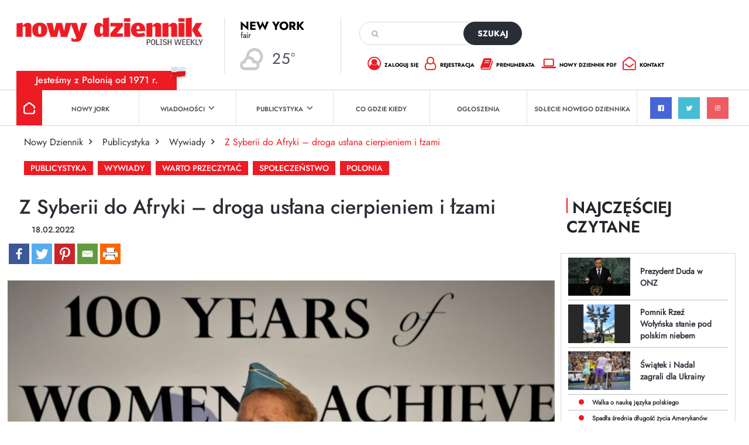

--- FILE ---
content_type: text/html; charset=UTF-8
request_url: https://dziennik.com/z-syberii-do-afryki-droga-uslana-cierpieniem-i-lzami/
body_size: 27151
content:
<!doctype html>
<html>

<head>
        <style type="text/css">
        /* Enter Your Custom Front-end CSS Here */    </style>		<style type="text/css">
					.heateor_sss_button_instagram span.heateor_sss_svg,a.heateor_sss_instagram span.heateor_sss_svg{background:radial-gradient(circle at 30% 107%,#fdf497 0,#fdf497 5%,#fd5949 45%,#d6249f 60%,#285aeb 90%)}
											.heateor_sss_horizontal_sharing .heateor_sss_svg,.heateor_sss_standard_follow_icons_container .heateor_sss_svg{
							color: #fff;
						border-width: 0px;
			border-style: solid;
			border-color: transparent;
		}
					.heateor_sss_horizontal_sharing .heateorSssTCBackground{
				color:#666;
			}
					.heateor_sss_horizontal_sharing span.heateor_sss_svg:hover,.heateor_sss_standard_follow_icons_container span.heateor_sss_svg:hover{
						border-color: transparent;
		}
		.heateor_sss_vertical_sharing span.heateor_sss_svg,.heateor_sss_floating_follow_icons_container span.heateor_sss_svg{
							color: #fff;
						border-width: 0px;
			border-style: solid;
			border-color: transparent;
		}
				.heateor_sss_vertical_sharing .heateorSssTCBackground{
			color:#666;
		}
						.heateor_sss_vertical_sharing span.heateor_sss_svg:hover,.heateor_sss_floating_follow_icons_container span.heateor_sss_svg:hover{
						border-color: transparent;
		}
		@media screen and (max-width:783px) {.heateor_sss_vertical_sharing{display:none!important}}		</style>
		<meta name='robots' content='index, follow, max-image-preview:large, max-snippet:-1, max-video-preview:-1' />

	<!-- This site is optimized with the Yoast SEO plugin v19.10 - https://yoast.com/wordpress/plugins/seo/ -->
	<title>Z Syberii do Afryki – droga usłana cierpieniem i łzami - Nowy Dziennik</title>
	<link rel="canonical" href="https://dziennik.com/z-syberii-do-afryki-droga-uslana-cierpieniem-i-lzami/" />
	<meta property="og:locale" content="pl_PL" />
	<meta property="og:type" content="article" />
	<meta property="og:title" content="Z Syberii do Afryki – droga usłana cierpieniem i łzami - Nowy Dziennik" />
	<meta property="og:description" content="&#8222;Niby nam [&hellip;]" />
	<meta property="og:url" content="https://dziennik.com/z-syberii-do-afryki-droga-uslana-cierpieniem-i-lzami/" />
	<meta property="og:site_name" content="Nowy Dziennik" />
	<meta property="article:publisher" content="https://www.facebook.com/nowydziennik" />
	<meta property="article:published_time" content="2022-02-19T01:03:00+00:00" />
	<meta property="article:modified_time" content="2022-08-04T00:11:43+00:00" />
	<meta property="og:image" content="https://dziennik.com/wp-content/uploads/2022/08/POLON-Helena-Knapczyk-2022-1-e1645241733597.jpg" />
	<meta property="og:image:width" content="804" />
	<meta property="og:image:height" content="536" />
	<meta property="og:image:type" content="image/jpeg" />
	<meta name="author" content="Magda Szczodruch" />
	<meta name="twitter:card" content="summary_large_image" />
	<meta name="twitter:creator" content="@nowydziennik" />
	<meta name="twitter:site" content="@nowydziennik" />
	<meta name="twitter:label1" content="Napisane przez" />
	<meta name="twitter:data1" content="Magda Szczodruch" />
	<meta name="twitter:label2" content="Szacowany czas czytania" />
	<meta name="twitter:data2" content="18 minut" />
	<script type="application/ld+json" class="yoast-schema-graph">{"@context":"https://schema.org","@graph":[{"@type":"Article","@id":"https://dziennik.com/z-syberii-do-afryki-droga-uslana-cierpieniem-i-lzami/#article","isPartOf":{"@id":"https://dziennik.com/z-syberii-do-afryki-droga-uslana-cierpieniem-i-lzami/"},"author":{"name":"Magda Szczodruch","@id":"https://dziennik.com/#/schema/person/3b6d734d890f72f586de0eb26fa2a2f7"},"headline":"Z Syberii do Afryki – droga usłana cierpieniem i łzami","datePublished":"2022-02-19T01:03:00+00:00","dateModified":"2022-08-04T00:11:43+00:00","mainEntityOfPage":{"@id":"https://dziennik.com/z-syberii-do-afryki-droga-uslana-cierpieniem-i-lzami/"},"wordCount":3595,"commentCount":0,"publisher":{"@id":"https://dziennik.com/#organization"},"image":{"@id":"https://dziennik.com/z-syberii-do-afryki-droga-uslana-cierpieniem-i-lzami/#primaryimage"},"thumbnailUrl":"https://dziennik.com/wp-content/uploads/2022/08/POLON-Helena-Knapczyk-2022-1-e1645241733597.jpg","keywords":["emigracja","Helena Knapczyk","syberia","aftryka"],"articleSection":["Polonia","Publicystyka","Społeczeństwo","Warto przeczytać","Wywiady"],"inLanguage":"pl-PL","potentialAction":[{"@type":"CommentAction","name":"Comment","target":["https://dziennik.com/z-syberii-do-afryki-droga-uslana-cierpieniem-i-lzami/#respond"]}]},{"@type":"WebPage","@id":"https://dziennik.com/z-syberii-do-afryki-droga-uslana-cierpieniem-i-lzami/","url":"https://dziennik.com/z-syberii-do-afryki-droga-uslana-cierpieniem-i-lzami/","name":"Z Syberii do Afryki – droga usłana cierpieniem i łzami - Nowy Dziennik","isPartOf":{"@id":"https://dziennik.com/#website"},"primaryImageOfPage":{"@id":"https://dziennik.com/z-syberii-do-afryki-droga-uslana-cierpieniem-i-lzami/#primaryimage"},"image":{"@id":"https://dziennik.com/z-syberii-do-afryki-droga-uslana-cierpieniem-i-lzami/#primaryimage"},"thumbnailUrl":"https://dziennik.com/wp-content/uploads/2022/08/POLON-Helena-Knapczyk-2022-1-e1645241733597.jpg","datePublished":"2022-02-19T01:03:00+00:00","dateModified":"2022-08-04T00:11:43+00:00","breadcrumb":{"@id":"https://dziennik.com/z-syberii-do-afryki-droga-uslana-cierpieniem-i-lzami/#breadcrumb"},"inLanguage":"pl-PL","potentialAction":[{"@type":"ReadAction","target":["https://dziennik.com/z-syberii-do-afryki-droga-uslana-cierpieniem-i-lzami/"]}]},{"@type":"ImageObject","inLanguage":"pl-PL","@id":"https://dziennik.com/z-syberii-do-afryki-droga-uslana-cierpieniem-i-lzami/#primaryimage","url":"https://dziennik.com/wp-content/uploads/2022/08/POLON-Helena-Knapczyk-2022-1-e1645241733597.jpg","contentUrl":"https://dziennik.com/wp-content/uploads/2022/08/POLON-Helena-Knapczyk-2022-1-e1645241733597.jpg","width":804,"height":536},{"@type":"BreadcrumbList","@id":"https://dziennik.com/z-syberii-do-afryki-droga-uslana-cierpieniem-i-lzami/#breadcrumb","itemListElement":[{"@type":"ListItem","position":1,"name":"Strona główna","item":"https://dziennik.com/"},{"@type":"ListItem","position":2,"name":"Z Syberii do Afryki – droga usłana cierpieniem i łzami"}]},{"@type":"WebSite","@id":"https://dziennik.com/#website","url":"https://dziennik.com/","name":"Nowy Dziennik","description":"TWOJE ŹR&Oacute;DŁO INFORMACJI","publisher":{"@id":"https://dziennik.com/#organization"},"potentialAction":[{"@type":"SearchAction","target":{"@type":"EntryPoint","urlTemplate":"https://dziennik.com/?s={search_term_string}"},"query-input":"required name=search_term_string"}],"inLanguage":"pl-PL"},{"@type":"Organization","@id":"https://dziennik.com/#organization","name":"Nowy Dziennik","url":"https://dziennik.com/","logo":{"@type":"ImageObject","inLanguage":"pl-PL","@id":"https://dziennik.com/#/schema/logo/image/","url":"https://dziennik.com/wp-content/uploads/2022/08/logonn.png","contentUrl":"https://dziennik.com/wp-content/uploads/2022/08/logonn.png","width":415,"height":61,"caption":"Nowy Dziennik"},"image":{"@id":"https://dziennik.com/#/schema/logo/image/"},"sameAs":["https://www.facebook.com/nowydziennik","https://twitter.com/nowydziennik"]},{"@type":"Person","@id":"https://dziennik.com/#/schema/person/3b6d734d890f72f586de0eb26fa2a2f7","name":"Magda Szczodruch","image":{"@type":"ImageObject","inLanguage":"pl-PL","@id":"https://dziennik.com/#/schema/person/image/","url":"https://secure.gravatar.com/avatar/b85077a4f7a5afbd02f3f15f15ca541f85dfab8fade83e79ae0bcbfa4a0d8cfe?s=96&d=mm&r=g","contentUrl":"https://secure.gravatar.com/avatar/b85077a4f7a5afbd02f3f15f15ca541f85dfab8fade83e79ae0bcbfa4a0d8cfe?s=96&d=mm&r=g","caption":"Magda Szczodruch"},"url":"https://dziennik.com/author/magda-szczodruch/"}]}</script>
	<!-- / Yoast SEO plugin. -->


<link rel='dns-prefetch' href='//www.googletagmanager.com' />
<link rel='dns-prefetch' href='//www.google.com' />
<link rel='dns-prefetch' href='//fonts.googleapis.com' />
<link rel="alternate" type="application/rss+xml" title="Nowy Dziennik &raquo; Kanał z wpisami" href="https://dziennik.com/feed/" />
<link rel="alternate" type="application/rss+xml" title="Nowy Dziennik &raquo; Kanał z komentarzami" href="https://dziennik.com/comments/feed/" />
<link rel="alternate" type="text/calendar" title="Nowy Dziennik &raquo; iCal Feed" href="https://dziennik.com/cogdziekiedy/?ical=1" />
<link rel="alternate" type="application/rss+xml" title="Nowy Dziennik &raquo; Z Syberii do Afryki – droga usłana cierpieniem i łzami Kanał z komentarzami" href="https://dziennik.com/z-syberii-do-afryki-droga-uslana-cierpieniem-i-lzami/feed/" />
<link rel="alternate" title="oEmbed (JSON)" type="application/json+oembed" href="https://dziennik.com/wp-json/oembed/1.0/embed?url=https%3A%2F%2Fdziennik.com%2Fz-syberii-do-afryki-droga-uslana-cierpieniem-i-lzami%2F" />
<link rel="alternate" title="oEmbed (XML)" type="text/xml+oembed" href="https://dziennik.com/wp-json/oembed/1.0/embed?url=https%3A%2F%2Fdziennik.com%2Fz-syberii-do-afryki-droga-uslana-cierpieniem-i-lzami%2F&#038;format=xml" />
<style id='wp-img-auto-sizes-contain-inline-css'>
img:is([sizes=auto i],[sizes^="auto," i]){contain-intrinsic-size:3000px 1500px}
/*# sourceURL=wp-img-auto-sizes-contain-inline-css */
</style>
<link rel='stylesheet' id='sgr-css' href='https://dziennik.com/wp-content/plugins/simple-google-recaptcha/sgr.css?ver=1667570080' media='all' />
<style id='wp-emoji-styles-inline-css'>

	img.wp-smiley, img.emoji {
		display: inline !important;
		border: none !important;
		box-shadow: none !important;
		height: 1em !important;
		width: 1em !important;
		margin: 0 0.07em !important;
		vertical-align: -0.1em !important;
		background: none !important;
		padding: 0 !important;
	}
/*# sourceURL=wp-emoji-styles-inline-css */
</style>
<link rel='stylesheet' id='wp-block-library-css' href='https://dziennik.com/wp-includes/css/dist/block-library/style.min.css?ver=6.9' media='all' />
<style id='wp-block-image-inline-css'>
.wp-block-image>a,.wp-block-image>figure>a{display:inline-block}.wp-block-image img{box-sizing:border-box;height:auto;max-width:100%;vertical-align:bottom}@media not (prefers-reduced-motion){.wp-block-image img.hide{visibility:hidden}.wp-block-image img.show{animation:show-content-image .4s}}.wp-block-image[style*=border-radius] img,.wp-block-image[style*=border-radius]>a{border-radius:inherit}.wp-block-image.has-custom-border img{box-sizing:border-box}.wp-block-image.aligncenter{text-align:center}.wp-block-image.alignfull>a,.wp-block-image.alignwide>a{width:100%}.wp-block-image.alignfull img,.wp-block-image.alignwide img{height:auto;width:100%}.wp-block-image .aligncenter,.wp-block-image .alignleft,.wp-block-image .alignright,.wp-block-image.aligncenter,.wp-block-image.alignleft,.wp-block-image.alignright{display:table}.wp-block-image .aligncenter>figcaption,.wp-block-image .alignleft>figcaption,.wp-block-image .alignright>figcaption,.wp-block-image.aligncenter>figcaption,.wp-block-image.alignleft>figcaption,.wp-block-image.alignright>figcaption{caption-side:bottom;display:table-caption}.wp-block-image .alignleft{float:left;margin:.5em 1em .5em 0}.wp-block-image .alignright{float:right;margin:.5em 0 .5em 1em}.wp-block-image .aligncenter{margin-left:auto;margin-right:auto}.wp-block-image :where(figcaption){margin-bottom:1em;margin-top:.5em}.wp-block-image.is-style-circle-mask img{border-radius:9999px}@supports ((-webkit-mask-image:none) or (mask-image:none)) or (-webkit-mask-image:none){.wp-block-image.is-style-circle-mask img{border-radius:0;-webkit-mask-image:url('data:image/svg+xml;utf8,<svg viewBox="0 0 100 100" xmlns="http://www.w3.org/2000/svg"><circle cx="50" cy="50" r="50"/></svg>');mask-image:url('data:image/svg+xml;utf8,<svg viewBox="0 0 100 100" xmlns="http://www.w3.org/2000/svg"><circle cx="50" cy="50" r="50"/></svg>');mask-mode:alpha;-webkit-mask-position:center;mask-position:center;-webkit-mask-repeat:no-repeat;mask-repeat:no-repeat;-webkit-mask-size:contain;mask-size:contain}}:root :where(.wp-block-image.is-style-rounded img,.wp-block-image .is-style-rounded img){border-radius:9999px}.wp-block-image figure{margin:0}.wp-lightbox-container{display:flex;flex-direction:column;position:relative}.wp-lightbox-container img{cursor:zoom-in}.wp-lightbox-container img:hover+button{opacity:1}.wp-lightbox-container button{align-items:center;backdrop-filter:blur(16px) saturate(180%);background-color:#5a5a5a40;border:none;border-radius:4px;cursor:zoom-in;display:flex;height:20px;justify-content:center;opacity:0;padding:0;position:absolute;right:16px;text-align:center;top:16px;width:20px;z-index:100}@media not (prefers-reduced-motion){.wp-lightbox-container button{transition:opacity .2s ease}}.wp-lightbox-container button:focus-visible{outline:3px auto #5a5a5a40;outline:3px auto -webkit-focus-ring-color;outline-offset:3px}.wp-lightbox-container button:hover{cursor:pointer;opacity:1}.wp-lightbox-container button:focus{opacity:1}.wp-lightbox-container button:focus,.wp-lightbox-container button:hover,.wp-lightbox-container button:not(:hover):not(:active):not(.has-background){background-color:#5a5a5a40;border:none}.wp-lightbox-overlay{box-sizing:border-box;cursor:zoom-out;height:100vh;left:0;overflow:hidden;position:fixed;top:0;visibility:hidden;width:100%;z-index:100000}.wp-lightbox-overlay .close-button{align-items:center;cursor:pointer;display:flex;justify-content:center;min-height:40px;min-width:40px;padding:0;position:absolute;right:calc(env(safe-area-inset-right) + 16px);top:calc(env(safe-area-inset-top) + 16px);z-index:5000000}.wp-lightbox-overlay .close-button:focus,.wp-lightbox-overlay .close-button:hover,.wp-lightbox-overlay .close-button:not(:hover):not(:active):not(.has-background){background:none;border:none}.wp-lightbox-overlay .lightbox-image-container{height:var(--wp--lightbox-container-height);left:50%;overflow:hidden;position:absolute;top:50%;transform:translate(-50%,-50%);transform-origin:top left;width:var(--wp--lightbox-container-width);z-index:9999999999}.wp-lightbox-overlay .wp-block-image{align-items:center;box-sizing:border-box;display:flex;height:100%;justify-content:center;margin:0;position:relative;transform-origin:0 0;width:100%;z-index:3000000}.wp-lightbox-overlay .wp-block-image img{height:var(--wp--lightbox-image-height);min-height:var(--wp--lightbox-image-height);min-width:var(--wp--lightbox-image-width);width:var(--wp--lightbox-image-width)}.wp-lightbox-overlay .wp-block-image figcaption{display:none}.wp-lightbox-overlay button{background:none;border:none}.wp-lightbox-overlay .scrim{background-color:#fff;height:100%;opacity:.9;position:absolute;width:100%;z-index:2000000}.wp-lightbox-overlay.active{visibility:visible}@media not (prefers-reduced-motion){.wp-lightbox-overlay.active{animation:turn-on-visibility .25s both}.wp-lightbox-overlay.active img{animation:turn-on-visibility .35s both}.wp-lightbox-overlay.show-closing-animation:not(.active){animation:turn-off-visibility .35s both}.wp-lightbox-overlay.show-closing-animation:not(.active) img{animation:turn-off-visibility .25s both}.wp-lightbox-overlay.zoom.active{animation:none;opacity:1;visibility:visible}.wp-lightbox-overlay.zoom.active .lightbox-image-container{animation:lightbox-zoom-in .4s}.wp-lightbox-overlay.zoom.active .lightbox-image-container img{animation:none}.wp-lightbox-overlay.zoom.active .scrim{animation:turn-on-visibility .4s forwards}.wp-lightbox-overlay.zoom.show-closing-animation:not(.active){animation:none}.wp-lightbox-overlay.zoom.show-closing-animation:not(.active) .lightbox-image-container{animation:lightbox-zoom-out .4s}.wp-lightbox-overlay.zoom.show-closing-animation:not(.active) .lightbox-image-container img{animation:none}.wp-lightbox-overlay.zoom.show-closing-animation:not(.active) .scrim{animation:turn-off-visibility .4s forwards}}@keyframes show-content-image{0%{visibility:hidden}99%{visibility:hidden}to{visibility:visible}}@keyframes turn-on-visibility{0%{opacity:0}to{opacity:1}}@keyframes turn-off-visibility{0%{opacity:1;visibility:visible}99%{opacity:0;visibility:visible}to{opacity:0;visibility:hidden}}@keyframes lightbox-zoom-in{0%{transform:translate(calc((-100vw + var(--wp--lightbox-scrollbar-width))/2 + var(--wp--lightbox-initial-left-position)),calc(-50vh + var(--wp--lightbox-initial-top-position))) scale(var(--wp--lightbox-scale))}to{transform:translate(-50%,-50%) scale(1)}}@keyframes lightbox-zoom-out{0%{transform:translate(-50%,-50%) scale(1);visibility:visible}99%{visibility:visible}to{transform:translate(calc((-100vw + var(--wp--lightbox-scrollbar-width))/2 + var(--wp--lightbox-initial-left-position)),calc(-50vh + var(--wp--lightbox-initial-top-position))) scale(var(--wp--lightbox-scale));visibility:hidden}}
/*# sourceURL=https://dziennik.com/wp-includes/blocks/image/style.min.css */
</style>
<style id='global-styles-inline-css'>
:root{--wp--preset--aspect-ratio--square: 1;--wp--preset--aspect-ratio--4-3: 4/3;--wp--preset--aspect-ratio--3-4: 3/4;--wp--preset--aspect-ratio--3-2: 3/2;--wp--preset--aspect-ratio--2-3: 2/3;--wp--preset--aspect-ratio--16-9: 16/9;--wp--preset--aspect-ratio--9-16: 9/16;--wp--preset--color--black: #000000;--wp--preset--color--cyan-bluish-gray: #abb8c3;--wp--preset--color--white: #ffffff;--wp--preset--color--pale-pink: #f78da7;--wp--preset--color--vivid-red: #cf2e2e;--wp--preset--color--luminous-vivid-orange: #ff6900;--wp--preset--color--luminous-vivid-amber: #fcb900;--wp--preset--color--light-green-cyan: #7bdcb5;--wp--preset--color--vivid-green-cyan: #00d084;--wp--preset--color--pale-cyan-blue: #8ed1fc;--wp--preset--color--vivid-cyan-blue: #0693e3;--wp--preset--color--vivid-purple: #9b51e0;--wp--preset--gradient--vivid-cyan-blue-to-vivid-purple: linear-gradient(135deg,rgb(6,147,227) 0%,rgb(155,81,224) 100%);--wp--preset--gradient--light-green-cyan-to-vivid-green-cyan: linear-gradient(135deg,rgb(122,220,180) 0%,rgb(0,208,130) 100%);--wp--preset--gradient--luminous-vivid-amber-to-luminous-vivid-orange: linear-gradient(135deg,rgb(252,185,0) 0%,rgb(255,105,0) 100%);--wp--preset--gradient--luminous-vivid-orange-to-vivid-red: linear-gradient(135deg,rgb(255,105,0) 0%,rgb(207,46,46) 100%);--wp--preset--gradient--very-light-gray-to-cyan-bluish-gray: linear-gradient(135deg,rgb(238,238,238) 0%,rgb(169,184,195) 100%);--wp--preset--gradient--cool-to-warm-spectrum: linear-gradient(135deg,rgb(74,234,220) 0%,rgb(151,120,209) 20%,rgb(207,42,186) 40%,rgb(238,44,130) 60%,rgb(251,105,98) 80%,rgb(254,248,76) 100%);--wp--preset--gradient--blush-light-purple: linear-gradient(135deg,rgb(255,206,236) 0%,rgb(152,150,240) 100%);--wp--preset--gradient--blush-bordeaux: linear-gradient(135deg,rgb(254,205,165) 0%,rgb(254,45,45) 50%,rgb(107,0,62) 100%);--wp--preset--gradient--luminous-dusk: linear-gradient(135deg,rgb(255,203,112) 0%,rgb(199,81,192) 50%,rgb(65,88,208) 100%);--wp--preset--gradient--pale-ocean: linear-gradient(135deg,rgb(255,245,203) 0%,rgb(182,227,212) 50%,rgb(51,167,181) 100%);--wp--preset--gradient--electric-grass: linear-gradient(135deg,rgb(202,248,128) 0%,rgb(113,206,126) 100%);--wp--preset--gradient--midnight: linear-gradient(135deg,rgb(2,3,129) 0%,rgb(40,116,252) 100%);--wp--preset--font-size--small: 13px;--wp--preset--font-size--medium: 20px;--wp--preset--font-size--large: 36px;--wp--preset--font-size--x-large: 42px;--wp--preset--spacing--20: 0.44rem;--wp--preset--spacing--30: 0.67rem;--wp--preset--spacing--40: 1rem;--wp--preset--spacing--50: 1.5rem;--wp--preset--spacing--60: 2.25rem;--wp--preset--spacing--70: 3.38rem;--wp--preset--spacing--80: 5.06rem;--wp--preset--shadow--natural: 6px 6px 9px rgba(0, 0, 0, 0.2);--wp--preset--shadow--deep: 12px 12px 50px rgba(0, 0, 0, 0.4);--wp--preset--shadow--sharp: 6px 6px 0px rgba(0, 0, 0, 0.2);--wp--preset--shadow--outlined: 6px 6px 0px -3px rgb(255, 255, 255), 6px 6px rgb(0, 0, 0);--wp--preset--shadow--crisp: 6px 6px 0px rgb(0, 0, 0);}:where(.is-layout-flex){gap: 0.5em;}:where(.is-layout-grid){gap: 0.5em;}body .is-layout-flex{display: flex;}.is-layout-flex{flex-wrap: wrap;align-items: center;}.is-layout-flex > :is(*, div){margin: 0;}body .is-layout-grid{display: grid;}.is-layout-grid > :is(*, div){margin: 0;}:where(.wp-block-columns.is-layout-flex){gap: 2em;}:where(.wp-block-columns.is-layout-grid){gap: 2em;}:where(.wp-block-post-template.is-layout-flex){gap: 1.25em;}:where(.wp-block-post-template.is-layout-grid){gap: 1.25em;}.has-black-color{color: var(--wp--preset--color--black) !important;}.has-cyan-bluish-gray-color{color: var(--wp--preset--color--cyan-bluish-gray) !important;}.has-white-color{color: var(--wp--preset--color--white) !important;}.has-pale-pink-color{color: var(--wp--preset--color--pale-pink) !important;}.has-vivid-red-color{color: var(--wp--preset--color--vivid-red) !important;}.has-luminous-vivid-orange-color{color: var(--wp--preset--color--luminous-vivid-orange) !important;}.has-luminous-vivid-amber-color{color: var(--wp--preset--color--luminous-vivid-amber) !important;}.has-light-green-cyan-color{color: var(--wp--preset--color--light-green-cyan) !important;}.has-vivid-green-cyan-color{color: var(--wp--preset--color--vivid-green-cyan) !important;}.has-pale-cyan-blue-color{color: var(--wp--preset--color--pale-cyan-blue) !important;}.has-vivid-cyan-blue-color{color: var(--wp--preset--color--vivid-cyan-blue) !important;}.has-vivid-purple-color{color: var(--wp--preset--color--vivid-purple) !important;}.has-black-background-color{background-color: var(--wp--preset--color--black) !important;}.has-cyan-bluish-gray-background-color{background-color: var(--wp--preset--color--cyan-bluish-gray) !important;}.has-white-background-color{background-color: var(--wp--preset--color--white) !important;}.has-pale-pink-background-color{background-color: var(--wp--preset--color--pale-pink) !important;}.has-vivid-red-background-color{background-color: var(--wp--preset--color--vivid-red) !important;}.has-luminous-vivid-orange-background-color{background-color: var(--wp--preset--color--luminous-vivid-orange) !important;}.has-luminous-vivid-amber-background-color{background-color: var(--wp--preset--color--luminous-vivid-amber) !important;}.has-light-green-cyan-background-color{background-color: var(--wp--preset--color--light-green-cyan) !important;}.has-vivid-green-cyan-background-color{background-color: var(--wp--preset--color--vivid-green-cyan) !important;}.has-pale-cyan-blue-background-color{background-color: var(--wp--preset--color--pale-cyan-blue) !important;}.has-vivid-cyan-blue-background-color{background-color: var(--wp--preset--color--vivid-cyan-blue) !important;}.has-vivid-purple-background-color{background-color: var(--wp--preset--color--vivid-purple) !important;}.has-black-border-color{border-color: var(--wp--preset--color--black) !important;}.has-cyan-bluish-gray-border-color{border-color: var(--wp--preset--color--cyan-bluish-gray) !important;}.has-white-border-color{border-color: var(--wp--preset--color--white) !important;}.has-pale-pink-border-color{border-color: var(--wp--preset--color--pale-pink) !important;}.has-vivid-red-border-color{border-color: var(--wp--preset--color--vivid-red) !important;}.has-luminous-vivid-orange-border-color{border-color: var(--wp--preset--color--luminous-vivid-orange) !important;}.has-luminous-vivid-amber-border-color{border-color: var(--wp--preset--color--luminous-vivid-amber) !important;}.has-light-green-cyan-border-color{border-color: var(--wp--preset--color--light-green-cyan) !important;}.has-vivid-green-cyan-border-color{border-color: var(--wp--preset--color--vivid-green-cyan) !important;}.has-pale-cyan-blue-border-color{border-color: var(--wp--preset--color--pale-cyan-blue) !important;}.has-vivid-cyan-blue-border-color{border-color: var(--wp--preset--color--vivid-cyan-blue) !important;}.has-vivid-purple-border-color{border-color: var(--wp--preset--color--vivid-purple) !important;}.has-vivid-cyan-blue-to-vivid-purple-gradient-background{background: var(--wp--preset--gradient--vivid-cyan-blue-to-vivid-purple) !important;}.has-light-green-cyan-to-vivid-green-cyan-gradient-background{background: var(--wp--preset--gradient--light-green-cyan-to-vivid-green-cyan) !important;}.has-luminous-vivid-amber-to-luminous-vivid-orange-gradient-background{background: var(--wp--preset--gradient--luminous-vivid-amber-to-luminous-vivid-orange) !important;}.has-luminous-vivid-orange-to-vivid-red-gradient-background{background: var(--wp--preset--gradient--luminous-vivid-orange-to-vivid-red) !important;}.has-very-light-gray-to-cyan-bluish-gray-gradient-background{background: var(--wp--preset--gradient--very-light-gray-to-cyan-bluish-gray) !important;}.has-cool-to-warm-spectrum-gradient-background{background: var(--wp--preset--gradient--cool-to-warm-spectrum) !important;}.has-blush-light-purple-gradient-background{background: var(--wp--preset--gradient--blush-light-purple) !important;}.has-blush-bordeaux-gradient-background{background: var(--wp--preset--gradient--blush-bordeaux) !important;}.has-luminous-dusk-gradient-background{background: var(--wp--preset--gradient--luminous-dusk) !important;}.has-pale-ocean-gradient-background{background: var(--wp--preset--gradient--pale-ocean) !important;}.has-electric-grass-gradient-background{background: var(--wp--preset--gradient--electric-grass) !important;}.has-midnight-gradient-background{background: var(--wp--preset--gradient--midnight) !important;}.has-small-font-size{font-size: var(--wp--preset--font-size--small) !important;}.has-medium-font-size{font-size: var(--wp--preset--font-size--medium) !important;}.has-large-font-size{font-size: var(--wp--preset--font-size--large) !important;}.has-x-large-font-size{font-size: var(--wp--preset--font-size--x-large) !important;}
/*# sourceURL=global-styles-inline-css */
</style>

<style id='classic-theme-styles-inline-css'>
/*! This file is auto-generated */
.wp-block-button__link{color:#fff;background-color:#32373c;border-radius:9999px;box-shadow:none;text-decoration:none;padding:calc(.667em + 2px) calc(1.333em + 2px);font-size:1.125em}.wp-block-file__button{background:#32373c;color:#fff;text-decoration:none}
/*# sourceURL=/wp-includes/css/classic-themes.min.css */
</style>
<link rel='stylesheet' id='contact-form-7-css' href='https://dziennik.com/wp-content/plugins/contact-form-7/includes/css/styles.css?ver=5.6.4' media='all' />
<link rel='stylesheet' id='wpb-google-fonts-css' href='//fonts.googleapis.com/css?family=Open+Sans&#038;ver=6.9' media='all' />
<link rel='stylesheet' id='weather-atlas-css' href='https://dziennik.com/wp-content/plugins/weather-atlas/public/css/weather-atlas-public.min.css?ver=1.2.1' media='all' />
<link rel='stylesheet' id='weather-icons-css' href='https://dziennik.com/wp-content/plugins/weather-atlas/public/font/weather-icons/weather-icons.min.css?ver=1.2.1' media='all' />
<link rel='stylesheet' id='rso_theme-style-css' href='https://dziennik.com/wp-content/themes/rso_theme/style.css?ver=1.0.0' media='all' />
<link rel='stylesheet' id='rso_bootstrap-css' href='https://dziennik.com/wp-content/themes/rso_theme/css/bootstrap.min.css?ver=6.9' media='all' />
<link rel='stylesheet' id='rso_jquery_modal-css' href='https://dziennik.com/wp-content/themes/rso_theme/css/jquery.modal.min.css?ver=6.9' media='all' />
<link rel='stylesheet' id='rso_theme_style-css' href='https://dziennik.com/wp-content/themes/rso_theme/style.css?ver=5.8' media='all' />
<link rel='stylesheet' id='heateor_sss_frontend_css-css' href='https://dziennik.com/wp-content/plugins/sassy-social-share/public/css/sassy-social-share-public.css?ver=3.3.43' media='all' />
<link rel='stylesheet' id='wp-block-paragraph-css' href='https://dziennik.com/wp-includes/blocks/paragraph/style.min.css?ver=6.9' media='all' />
<script id="sgr-js-extra">
var sgr = {"sgr_site_key":"6LfdY8EhAAAAANIwfDt_19sktAj9BkrEXIj-OG1n"};
//# sourceURL=sgr-js-extra
</script>
<script src="https://dziennik.com/wp-content/plugins/simple-google-recaptcha/sgr.js?ver=1667570080" id="sgr-js"></script>
<script src="https://dziennik.com/wp-includes/js/jquery/jquery.min.js?ver=3.7.1" id="jquery-core-js"></script>
<script src="https://dziennik.com/wp-includes/js/jquery/jquery-migrate.min.js?ver=3.4.1" id="jquery-migrate-js"></script>
<script src="https://dziennik.com/wp-content/plugins/weather-atlas/public/js/weather-atlas-public.min.js?ver=1.2.1" id="weather-atlas-js"></script>
<script src="https://dziennik.com/wp-content/plugins/weather-atlas/public/js/jquery-cookie.min.js?ver=1.2.1" id="jquery-cookie-js"></script>
<script src="https://dziennik.com/wp-content/themes/rso_theme/js/jquery.modal.min.js?ver=6.9" id="rso_jquery_modal_js-js"></script>
<script src="https://dziennik.com/wp-content/themes/rso_theme/js/main.js?ver=6.9" id="rso_main_js-js"></script>

<!-- Google Analytics snippet added by Site Kit -->
<script src="https://www.googletagmanager.com/gtag/js?id=UA-40145565-9" id="google_gtagjs-js" async></script>
<script id="google_gtagjs-js-after">
window.dataLayer = window.dataLayer || [];function gtag(){dataLayer.push(arguments);}
gtag('set', 'linker', {"domains":["dziennik.com"]} );
gtag("js", new Date());
gtag("set", "developer_id.dZTNiMT", true);
gtag("config", "UA-40145565-9", {"anonymize_ip":true});
gtag("config", "G-WGPPMSJ9SJ");
//# sourceURL=google_gtagjs-js-after
</script>

<!-- End Google Analytics snippet added by Site Kit -->
<link rel="https://api.w.org/" href="https://dziennik.com/wp-json/" /><link rel="alternate" title="JSON" type="application/json" href="https://dziennik.com/wp-json/wp/v2/posts/3249" /><link rel="EditURI" type="application/rsd+xml" title="RSD" href="https://dziennik.com/xmlrpc.php?rsd" />
<meta name="generator" content="WordPress 6.9" />
<link rel='shortlink' href='https://dziennik.com/?p=3249' />
<meta name="generator" content="Site Kit by Google 1.87.0" /><meta name="tec-api-version" content="v1"><meta name="tec-api-origin" content="https://dziennik.com"><link rel="alternate" href="https://dziennik.com/wp-json/tribe/events/v1/" /><link rel="pingback" href="https://dziennik.com/xmlrpc.php"><link rel="icon" href="https://dziennik.com/wp-content/uploads/2022/11/cropped-favicon-32x32.png" sizes="32x32" />
<link rel="icon" href="https://dziennik.com/wp-content/uploads/2022/11/cropped-favicon-192x192.png" sizes="192x192" />
<link rel="apple-touch-icon" href="https://dziennik.com/wp-content/uploads/2022/11/cropped-favicon-180x180.png" />
<meta name="msapplication-TileImage" content="https://dziennik.com/wp-content/uploads/2022/11/cropped-favicon-270x270.png" />
    <meta name="viewport" content="width=device-width, initial-scale=1" />
    <meta charset="UTF-8">
    <link rel="icon" type="image/x-icon" href="http://dziennik.com/favicon.png">
</head>

<body>
    <div class="header">

        <div class="pola">
            <div class="pole pole1">
                <a href="https://dziennik.com">
                    <img src="https://dziennik.com/wp-content/themes/rso_theme/img/logo.png" alt="Nowy Dziennik | Polish Weekly" class="logo" />
                </a>

                <div class="hamburger-area" onclick="hamburgerChange(this)">
                    <div class="bar1"></div>
                    <div class="bar2"></div>
                    <div class="bar3"></div>
                </div>
            </div>
            <div class="pole pole2 pogoda_mala">
                <div class='weather-atlas-wrapper' style='background:#009EFF;border:1px solid #008dee;color:#fff;'><div class='weather-atlas-header' style='border-bottom:1px solid #008dee'>New York</div><div class='weather-atlas-body'><div class='current_temp'><i class='wi wi-fw wi-weather-33'></i><span class='temp'>25°</span><div class='current_text'>Fair</div><div class='sunrise_sunset'>7:14 am<i class='wi wi-fw wi-weather-32'></i>4:59 pm EST</div></div><span class='current_text_2'><div class = "display_display_1"><div class = "class1"><div><img src  = "http://dziennik.com/wp-content/uploads/2022/09/wind.png" width = "20px"></div><div class = "title_title"> 9<small>mph</small></div></div><div class = "class1"><div><img src  = "http://dziennik.com/wp-content/uploads/2022/09/hum.png" width = "20px"></div><div class = "title_title"> 98<small>%</small></div></div><div class = "class1"><div><img src  = "http://dziennik.com/wp-content/uploads/2022/09/pre.png" width = "20px"></div><div class = "title_title"> 29.91<small></small></div></div></div></span><div class='daily days' style='border-bottom:1px solid #008dee'><span class='extended_day extended_day_1'>Tue</span><span class='extended_day extended_day_2'>Wed</span><span class='extended_day extended_day_3'>Thu</span></div><div class='daily'><span class='extended_day extended_day_1' title='Mostly Sunny'>25<small>°F</small><br /><i class='wi wi-fw wi-weather-34'></i></span><span class='extended_day extended_day_2' title='Partly Cloudy'>37<small>°F</small><br /><i class='wi wi-fw wi-weather-30'></i></span><span class='extended_day extended_day_3' title='Partly Cloudy'>48<small>°F</small><br /><i class='wi wi-fw wi-weather-30'></i></span></div></div><div class='weather-atlas-footer' style='border-top:1px solid #008dee'><a href='https://www.weather-us.com/en/new-york-usa/new-york' title='Weather Atlas - Weather forecast New York, New York' style='color:#fff;' target='_blank'>Weather forecast <span class='weather-atlas-footer-block'>New York, New York &#9656;</span></a></div></div>            </div>

            <div class="pole pole3">
                <form class="search" action="https://dziennik.com">
                    <input type="text" name="s" />
                    <button type="submit">szukaj</button>
                </form>

                <ul>
                    <li><a href="https://dziennik.com/wp-admin?redirect_to=https://dziennik.com"><span class="ico ico_zaloguj_sie"></span> zaloguj się</a></li>
                    <li><a href="https://dziennik.com/wp-admin?action=register"><span class="ico ico_rejestracja"></span> rejestracja</a></li>
                    <li><a href="https://dziennik.com/prenumerata-dziennik/"><span class="ico ico_prenumerata"></span> prenumerata</a></li>
                    <li><a href="https://dziennik.com/kup-numer"><span class="ico ico_nowy_dziennik"></span> nowy dziennik pdf</a></li>
                    <li><a href="https://dziennik.com/kontakt/"><span class="ico ico_kontakt"></span> kontakt</a></li>
                </ul>
            </div>
        </div>
        <div class="slogan">Jesteśmy z Polonią od 1971 r.</div>
        <img src="https://dziennik.com/wp-content/themes/rso_theme/img/ico_flaga.png" class="flaga" />


        <div class="menu">
            <div class="menu-menu-glowne-container"><ul id="menu-menu-glowne" class="main-menu"><li id="menu-item-45" class="menu-item menu-item-type-post_type menu-item-object-page menu-item-home menu-item-45"><a href="https://dziennik.com/">Strona główna</a></li>
<li id="menu-item-25" class="menu-item menu-item-type-taxonomy menu-item-object-category menu-item-25"><a href="https://dziennik.com/category/wiadomosci/nowy-jork/">Nowy Jork</a></li>
<li id="menu-item-26" class="menu-item menu-item-type-taxonomy menu-item-object-category menu-item-has-children menu-item-26"><a href="https://dziennik.com/category/wiadomosci/">Wiadomości</a>
<ul class="sub-menu">
	<li id="menu-item-27" class="menu-item menu-item-type-taxonomy menu-item-object-category menu-item-27"><a href="https://dziennik.com/category/wiadomosci/ameryka/">Ameryka</a></li>
	<li id="menu-item-28" class="menu-item menu-item-type-taxonomy menu-item-object-category menu-item-28"><a href="https://dziennik.com/category/wiadomosci/nowy-jork/">Nowy Jork</a></li>
	<li id="menu-item-29" class="menu-item menu-item-type-taxonomy menu-item-object-category menu-item-29"><a href="https://dziennik.com/category/wiadomosci/polska/">Polska</a></li>
	<li id="menu-item-30" class="menu-item menu-item-type-taxonomy menu-item-object-category menu-item-30"><a href="https://dziennik.com/category/wiadomosci/sport/">Sport</a></li>
	<li id="menu-item-31" class="menu-item menu-item-type-taxonomy menu-item-object-category menu-item-31"><a href="https://dziennik.com/category/wiadomosci/swiat/">Świat</a></li>
</ul>
</li>
<li id="menu-item-276" class="menu-item menu-item-type-taxonomy menu-item-object-category current-post-ancestor current-menu-parent current-post-parent menu-item-has-children menu-item-276"><a href="https://dziennik.com/category/publicystyka/">Publicystyka</a>
<ul class="sub-menu">
	<li id="menu-item-277" class="menu-item menu-item-type-taxonomy menu-item-object-category menu-item-277"><a href="https://dziennik.com/category/publicystyka/kultura/">Kultura</a></li>
	<li id="menu-item-278" class="menu-item menu-item-type-taxonomy menu-item-object-category menu-item-278"><a href="https://dziennik.com/category/publicystyka/opinie-i-analizy/">Opinie i Analizy</a></li>
	<li id="menu-item-279" class="menu-item menu-item-type-taxonomy menu-item-object-category menu-item-279"><a href="https://dziennik.com/category/publicystyka/prawo-i-finanse/">Prawo i Finanse</a></li>
	<li id="menu-item-280" class="menu-item menu-item-type-taxonomy menu-item-object-category current-post-ancestor current-menu-parent current-post-parent menu-item-280"><a href="https://dziennik.com/category/publicystyka/spoleczenstwo/">Społeczeństwo</a></li>
	<li id="menu-item-281" class="menu-item menu-item-type-taxonomy menu-item-object-category menu-item-281"><a href="https://dziennik.com/category/publicystyka/technologie/">Technologie</a></li>
	<li id="menu-item-282" class="menu-item menu-item-type-taxonomy menu-item-object-category menu-item-282"><a href="https://dziennik.com/category/publicystyka/turystyka/">Turystyka</a></li>
	<li id="menu-item-283" class="menu-item menu-item-type-taxonomy menu-item-object-category current-post-ancestor current-menu-parent current-post-parent menu-item-283"><a href="https://dziennik.com/category/publicystyka/warto-przeczytac/">Warto przeczytać</a></li>
	<li id="menu-item-284" class="menu-item menu-item-type-taxonomy menu-item-object-category current-post-ancestor current-menu-parent current-post-parent menu-item-284"><a href="https://dziennik.com/category/publicystyka/wywiady/">Wywiady</a></li>
	<li id="menu-item-3110" class="menu-item menu-item-type-taxonomy menu-item-object-category current-post-ancestor current-menu-parent current-post-parent menu-item-3110"><a href="https://dziennik.com/category/polonia/">Polonia</a></li>
</ul>
</li>
<li id="menu-item-425" class="menu-item menu-item-type-custom menu-item-object-custom menu-item-425"><a href="https://dziennik.com/cogdziekiedy/">Co Gdzie Kiedy</a></li>
<li id="menu-item-21412" class="menu-item menu-item-type-post_type menu-item-object-page menu-item-21412"><a href="https://dziennik.com/ogloszenia/">Ogłoszenia</a></li>
<li id="menu-item-38" class="menu-item menu-item-type-taxonomy menu-item-object-category menu-item-38"><a href="https://dziennik.com/category/50-lecie-nowego-dziennika/">50-lecie Nowego Dziennika</a></li>
</ul></div>            <div class="icons">
                <a href="https://www.facebook.com/nowydziennik" target="_blank"><span class="ico ico_facebook"></span></a>
                <a href="https://twitter.com/nowydziennik" target="_blank"><span class="ico ico_twitter"></span></a>
                <a href="https://www.instagram.com/dziennikcom/" target="_blank"><span class="ico ico_youtube"></span></a>
            </div>
        </div>

        
<div class="menu-responsive">
    <img src="https://dziennik.com/wp-content/themes/rso_theme/img/logo.png" alt="Nowy Dziennik | Polish Weekly" class="logo" />

    <div class="menu-menu-glowne-container"><ul id="menu-menu-glowne-1" class="mr"><li class="menu-item menu-item-type-post_type menu-item-object-page menu-item-home menu-item-45"><a href="https://dziennik.com/">Strona główna</a></li>
<li class="menu-item menu-item-type-taxonomy menu-item-object-category menu-item-25"><a href="https://dziennik.com/category/wiadomosci/nowy-jork/">Nowy Jork</a></li>
<li class="menu-item menu-item-type-taxonomy menu-item-object-category menu-item-has-children menu-item-26"><a href="https://dziennik.com/category/wiadomosci/">Wiadomości</a>
<ul class="sub-menu">
	<li class="menu-item menu-item-type-taxonomy menu-item-object-category menu-item-27"><a href="https://dziennik.com/category/wiadomosci/ameryka/">Ameryka</a></li>
	<li class="menu-item menu-item-type-taxonomy menu-item-object-category menu-item-28"><a href="https://dziennik.com/category/wiadomosci/nowy-jork/">Nowy Jork</a></li>
	<li class="menu-item menu-item-type-taxonomy menu-item-object-category menu-item-29"><a href="https://dziennik.com/category/wiadomosci/polska/">Polska</a></li>
	<li class="menu-item menu-item-type-taxonomy menu-item-object-category menu-item-30"><a href="https://dziennik.com/category/wiadomosci/sport/">Sport</a></li>
	<li class="menu-item menu-item-type-taxonomy menu-item-object-category menu-item-31"><a href="https://dziennik.com/category/wiadomosci/swiat/">Świat</a></li>
</ul>
</li>
<li class="menu-item menu-item-type-taxonomy menu-item-object-category current-post-ancestor current-menu-parent current-post-parent menu-item-has-children menu-item-276"><a href="https://dziennik.com/category/publicystyka/">Publicystyka</a>
<ul class="sub-menu">
	<li class="menu-item menu-item-type-taxonomy menu-item-object-category menu-item-277"><a href="https://dziennik.com/category/publicystyka/kultura/">Kultura</a></li>
	<li class="menu-item menu-item-type-taxonomy menu-item-object-category menu-item-278"><a href="https://dziennik.com/category/publicystyka/opinie-i-analizy/">Opinie i Analizy</a></li>
	<li class="menu-item menu-item-type-taxonomy menu-item-object-category menu-item-279"><a href="https://dziennik.com/category/publicystyka/prawo-i-finanse/">Prawo i Finanse</a></li>
	<li class="menu-item menu-item-type-taxonomy menu-item-object-category current-post-ancestor current-menu-parent current-post-parent menu-item-280"><a href="https://dziennik.com/category/publicystyka/spoleczenstwo/">Społeczeństwo</a></li>
	<li class="menu-item menu-item-type-taxonomy menu-item-object-category menu-item-281"><a href="https://dziennik.com/category/publicystyka/technologie/">Technologie</a></li>
	<li class="menu-item menu-item-type-taxonomy menu-item-object-category menu-item-282"><a href="https://dziennik.com/category/publicystyka/turystyka/">Turystyka</a></li>
	<li class="menu-item menu-item-type-taxonomy menu-item-object-category current-post-ancestor current-menu-parent current-post-parent menu-item-283"><a href="https://dziennik.com/category/publicystyka/warto-przeczytac/">Warto przeczytać</a></li>
	<li class="menu-item menu-item-type-taxonomy menu-item-object-category current-post-ancestor current-menu-parent current-post-parent menu-item-284"><a href="https://dziennik.com/category/publicystyka/wywiady/">Wywiady</a></li>
	<li class="menu-item menu-item-type-taxonomy menu-item-object-category current-post-ancestor current-menu-parent current-post-parent menu-item-3110"><a href="https://dziennik.com/category/polonia/">Polonia</a></li>
</ul>
</li>
<li class="menu-item menu-item-type-custom menu-item-object-custom menu-item-425"><a href="https://dziennik.com/cogdziekiedy/">Co Gdzie Kiedy</a></li>
<li class="menu-item menu-item-type-post_type menu-item-object-page menu-item-21412"><a href="https://dziennik.com/ogloszenia/">Ogłoszenia</a></li>
<li class="menu-item menu-item-type-taxonomy menu-item-object-category menu-item-38"><a href="https://dziennik.com/category/50-lecie-nowego-dziennika/">50-lecie Nowego Dziennika</a></li>
</ul></div>
    <ul class="main-menu">
        <li class="menu-item "><a href="https://dziennik.com/prenumerata-dziennik/">Prenumerata</a></li>
        <li class="menu-item "><a href="https://dziennik.com/kup-numer">Nowy dziennik pdf</a></li>
        <li class="menu-item "><a href="https://dziennik.com/kontakt/">Kontakt</a></li>
    </ul>

    <div class="icons">
        <a href="https://www.facebook.com/nowydziennik"><span class="ico ico_facebook"></span></a>
        <a href="https://twitter.com/nowydziennik"><span class="ico ico_twitter"></span></a>
        <a href="https://www.instagram.com/dziennikcom/"><span class="ico ico_youtube"></span></a>
    </div>
</div>
    </div><ul class="path"><li><a href="https://dziennik.com">Nowy Dziennik</a></li><li><a href="https://dziennik.com/category/publicystyka/">Publicystyka</a></li><li><a href="https://dziennik.com/category/publicystyka/wywiady/">Wywiady</a></li><li>Z Syberii do Afryki – droga usłana cierpieniem i łzami</li></ul>

    <div class="kategorie">
                    <a href="https://dziennik.com/category/publicystyka/"><div class="kategoria">Publicystyka</div></a>
                    <a href="https://dziennik.com/category/publicystyka/wywiady/"><div class="kategoria">Wywiady</div></a>
                    <a href="https://dziennik.com/category/publicystyka/warto-przeczytac/"><div class="kategoria">Warto przeczytać</div></a>
                    <a href="https://dziennik.com/category/publicystyka/spoleczenstwo/"><div class="kategoria">Społeczeństwo</div></a>
                    <a href="https://dziennik.com/category/polonia/"><div class="kategoria">Polonia</div></a>
            </div>

<div class="home_sekcja1 home_sekcja2 sekcja_listing sekcja_listing2 sekcja_page sekcja_wpis">
    <div class="left">

        <h1 class="main_title">Z Syberii do Afryki – droga usłana cierpieniem i łzami</h1>

        <div class="page_date">18.02.2022</div>

        <div class="share">
            <div class="heateor_sss_sharing_container heateor_sss_horizontal_sharing" data-heateor-ss-offset="0" data-heateor-sss-href='https://dziennik.com/z-syberii-do-afryki-droga-uslana-cierpieniem-i-lzami/'><div class="heateor_sss_sharing_ul"><a class="heateor_sss_facebook" href="https://www.facebook.com/sharer/sharer.php?u=https%3A%2F%2Fdziennik.com%2Fz-syberii-do-afryki-droga-uslana-cierpieniem-i-lzami%2F" title="Facebook" rel="nofollow noopener" target="_blank" style="font-size:32px!important;box-shadow:none;display:inline-block;vertical-align:middle"><span class="heateor_sss_svg" style="background-color:#3c589a;width:35px;height:35px;display:inline-block;opacity:1;float:left;font-size:32px;box-shadow:none;display:inline-block;font-size:16px;padding:0 4px;vertical-align:middle;background-repeat:repeat;overflow:hidden;padding:0;cursor:pointer;box-sizing:content-box"><svg style="display:block;" focusable="false" aria-hidden="true" xmlns="http://www.w3.org/2000/svg" width="100%" height="100%" viewBox="-5 -5 42 42"><path d="M17.78 27.5V17.008h3.522l.527-4.09h-4.05v-2.61c0-1.182.33-1.99 2.023-1.99h2.166V4.66c-.375-.05-1.66-.16-3.155-.16-3.123 0-5.26 1.905-5.26 5.405v3.016h-3.53v4.09h3.53V27.5h4.223z" fill="#fff"></path></svg></span></a><a class="heateor_sss_button_twitter" href="http://twitter.com/intent/tweet?text=Z%20Syberii%20do%20Afryki%20%E2%80%93%20droga%20us%C5%82ana%20cierpieniem%20i%20%C5%82zami&url=https%3A%2F%2Fdziennik.com%2Fz-syberii-do-afryki-droga-uslana-cierpieniem-i-lzami%2F" title="Twitter" rel="nofollow noopener" target="_blank" style="font-size:32px!important;box-shadow:none;display:inline-block;vertical-align:middle"><span class="heateor_sss_svg heateor_sss_s__default heateor_sss_s_twitter" style="background-color:#55acee;width:35px;height:35px;display:inline-block;opacity:1;float:left;font-size:32px;box-shadow:none;display:inline-block;font-size:16px;padding:0 4px;vertical-align:middle;background-repeat:repeat;overflow:hidden;padding:0;cursor:pointer;box-sizing:content-box"><svg style="display:block;" focusable="false" aria-hidden="true" xmlns="http://www.w3.org/2000/svg" width="100%" height="100%" viewBox="-4 -4 39 39"><path d="M28 8.557a9.913 9.913 0 0 1-2.828.775 4.93 4.93 0 0 0 2.166-2.725 9.738 9.738 0 0 1-3.13 1.194 4.92 4.92 0 0 0-3.593-1.55 4.924 4.924 0 0 0-4.794 6.049c-4.09-.21-7.72-2.17-10.15-5.15a4.942 4.942 0 0 0-.665 2.477c0 1.71.87 3.214 2.19 4.1a4.968 4.968 0 0 1-2.23-.616v.06c0 2.39 1.7 4.38 3.952 4.83-.414.115-.85.174-1.297.174-.318 0-.626-.03-.928-.086a4.935 4.935 0 0 0 4.6 3.42 9.893 9.893 0 0 1-6.114 2.107c-.398 0-.79-.023-1.175-.068a13.953 13.953 0 0 0 7.55 2.213c9.056 0 14.01-7.507 14.01-14.013 0-.213-.005-.426-.015-.637.96-.695 1.795-1.56 2.455-2.55z" fill="#fff"></path></svg></span></a><a class="heateor_sss_button_pinterest" onclick="javascript:void( (function() {var e=document.createElement('script' );e.setAttribute('type','text/javascript' );e.setAttribute('charset','UTF-8' );e.setAttribute('src','//assets.pinterest.com/js/pinmarklet.js?r='+Math.random()*99999999);document.body.appendChild(e)})());" title="Pinterest" rel="nofollow noopener" style="font-size:32px!important;box-shadow:none;display:inline-block;vertical-align:middle"><span class="heateor_sss_svg heateor_sss_s__default heateor_sss_s_pinterest" style="background-color:#cc2329;width:35px;height:35px;display:inline-block;opacity:1;float:left;font-size:32px;box-shadow:none;display:inline-block;font-size:16px;padding:0 4px;vertical-align:middle;background-repeat:repeat;overflow:hidden;padding:0;cursor:pointer;box-sizing:content-box"><svg style="display:block;" focusable="false" aria-hidden="true" xmlns="http://www.w3.org/2000/svg" width="100%" height="100%" viewBox="-2 -2 35 35"><path fill="#fff" d="M16.539 4.5c-6.277 0-9.442 4.5-9.442 8.253 0 2.272.86 4.293 2.705 5.046.303.125.574.005.662-.33.061-.231.205-.816.27-1.06.088-.331.053-.447-.191-.736-.532-.627-.873-1.439-.873-2.591 0-3.338 2.498-6.327 6.505-6.327 3.548 0 5.497 2.168 5.497 5.062 0 3.81-1.686 7.025-4.188 7.025-1.382 0-2.416-1.142-2.085-2.545.397-1.674 1.166-3.48 1.166-4.689 0-1.081-.581-1.983-1.782-1.983-1.413 0-2.548 1.462-2.548 3.419 0 1.247.421 2.091.421 2.091l-1.699 7.199c-.505 2.137-.076 4.755-.039 5.019.021.158.223.196.314.077.13-.17 1.813-2.247 2.384-4.324.162-.587.929-3.631.929-3.631.46.876 1.801 1.646 3.227 1.646 4.247 0 7.128-3.871 7.128-9.053.003-3.918-3.317-7.568-8.361-7.568z"/></svg></span></a><a class="heateor_sss_email" onclick="window.open('mailto:?subject=' + decodeURIComponent('Z%20Syberii%20do%20Afryki%20%E2%80%93%20droga%20us%C5%82ana%20cierpieniem%20i%20%C5%82zami' ).replace('&', '%26') + '&body=' + decodeURIComponent('https%3A%2F%2Fdziennik.com%2Fz-syberii-do-afryki-droga-uslana-cierpieniem-i-lzami%2F' ), '_blank')" title="Email" rel="nofollow noopener" style="font-size:32px!important;box-shadow:none;display:inline-block;vertical-align:middle"><span class="heateor_sss_svg" style="background-color:#649a3f;width:35px;height:35px;display:inline-block;opacity:1;float:left;font-size:32px;box-shadow:none;display:inline-block;font-size:16px;padding:0 4px;vertical-align:middle;background-repeat:repeat;overflow:hidden;padding:0;cursor:pointer;box-sizing:content-box"><svg style="display:block;" focusable="false" aria-hidden="true" xmlns="http://www.w3.org/2000/svg" width="100%" height="100%" viewBox="-4 -4 43 43"><path d="M 5.5 11 h 23 v 1 l -11 6 l -11 -6 v -1 m 0 2 l 11 6 l 11 -6 v 11 h -22 v -11" stroke-width="1" fill="#fff"></path></svg></span></a><a class="heateor_sss_button_print" onclick="window.print()" title="Print" rel="nofollow noopener" style="font-size:32px!important;box-shadow:none;display:inline-block;vertical-align:middle"><span class="heateor_sss_svg heateor_sss_s__default heateor_sss_s_print" style="background-color:#fd6500;width:35px;height:35px;display:inline-block;opacity:1;float:left;font-size:32px;box-shadow:none;display:inline-block;font-size:16px;padding:0 4px;vertical-align:middle;background-repeat:repeat;overflow:hidden;padding:0;cursor:pointer;box-sizing:content-box"><svg style="display:block;" focusable="false" aria-hidden="true" xmlns="http://www.w3.org/2000/svg" width="100%" height="100%" viewBox="0 0 32 32"><path fill="#fff" stroke="#fff" stroke-width=".1" d="M4.467 14.305h23.065v6.498H4.467v-6.498z"/><path fill="#DCDCDC" stroke="#fff" stroke-width=".1" d="M5.228 12.83H26.77l.745 1.39H4.485l.743-1.39z"/><path d="M9.19 8.118h13.467v6.106H9.19z"/><path fill="#fff" stroke="#fff" stroke-width=".1" d="M9.844 6.516h12.312v7.31H9.844z"/><path stroke="#fff" stroke-width=".1" d="M8.602 17.37h14.574v3.396H8.602z"/><path fill="#fff" stroke="#fff" stroke-width=".1" d="M10.152 17.97h11.27l2.233 7.515H7.92l2.232-7.514z"/></svg></span></a><a style="padding:7.35px 0 !important" class="heateor_sss_facebook_like"><div class="fb-like" data-href="https://dziennik.com/z-syberii-do-afryki-droga-uslana-cierpieniem-i-lzami/" data-layout="button" data-action="like" data-show-faces="false" data-share="false"></div></a></div><div class="heateorSssClear"></div></div>        </div>

                    <div class="foto">
                <img src="https://dziennik.com/wp-content/uploads/2022/08/POLON-Helena-Knapczyk-2022-1-e1645241733597.jpg" />
            </div>
            
            <center style = "margin-top: 10px;
    font-size: 17px;
    font-weight: 500;
    font-family: 'jost light';"><i></i></center>
            
            
        <div class="page_tekst">
			            
<p>&#8222;Niby nam się wydawało, że byliśmy już wolni, i że wyjechaliśmy do lepszego miejsca, ale jak się okazało, była to dla nas następna wielka tragedia. Nie było nam łatwo, w dodatku z głodu i chorób zmarło tam wielu Polaków&#8221; &#8211; wspomina Helena Knapczyk, sybiraczka i polonijna działaczka, oraz naczelna prezeska (na Stany Zjednoczone i Kanadę) Korpusu Pomocniczego Pań opowiadając o podróży jaką wraz z rodziną przebyła po opuszczeniu obozu pracy w Krasnojarsku na Syberii i w poszukiwaniu lepszego życia.</p>



<p>10 lutego przypada 82. rocznica pierwszej zsyłki Polaków na Sybir. Wśród nich była &#8211; mająca wówczas niecałe 12 lat &#8211; Helena Knapczyk z domu Kubowicz, która wraz z rodziną została wywieziona z Kolonii Niedźwiednia do odległego, znajdującego się nad rzeką Jenisiej Krasnojarska. Spędzili tam prawie półtoraroczną gehennę. Opuścili to miejsce po amnestii ogłoszonej pod koniec lipca 1941 roku. Wtedy, nie mogąc wrócić do okupowanej przez Niemców Polski, wyruszyli w nieznane w poszukiwaniu lepszego życia. Poniższy wywiad opowiada o tej tułaczce i jest drugą częścią długiej rozmowy z panią Heleną przeprowadzonej przez red. Wojciecha Maślankę. Pierwsza część, poświęcona głównie zsyłce na Sybir i ich losach w obozie pracy w Krasnojarsku była opublikowana na naszych łamach dokładnie rok temu. Można ją znaleźć na stronie internerowej &#8222;Nowego Dziennika&#8221; pod tytułem &#8222;<a href="https://dziennik.com/featured/to-bylo-pieklo-na-ziemi/">To było piekło na ziemi</a>&#8222;</p>



<p></p>



<p><em><strong>Pani Heleno, jak zmieniło się i jak wyglądało wasze życie w Samarkandzie w Uzbekistanie, gdzie dojechaliście starając się uciec jak najdalej od Syberii a zwłaszcza od łagru w Krasnojarsku?</strong></em><br>Nie pamiętam kiedy tam dokładnie dojechaliśmy, ale myślę, że zajęło nam to jakieś trzy  tygodnie albo nawet więcej. Żeby dostać się spod północnego bieguna na południe, w okolice Morza Kaspijskiego musieliśmy pokonać kawał drogi do pokonania. Wiem, że wtedy gdy przyjechaliśmy do Samarkandy było już lato. Dano nam tam mały pokoik i skierowano nas do pracy w kołchozie. Spędziliśmy tam siedem miesięcy, chociaż po przebyciu do tego miejsca wydawało nam się, że zostaniemy tam na zawsze. Początkowo mieszkaliśmy w piątkę, ponieważ dwie najmłodsze, chore siostry mamusia oddała do sierocińca znajdującego się niedaleko Samarkandy. W ten sposób chciała je ratować od głodu i śmierci bowiem wtedy bardzo dużo ludzi umierało na tyfus. Po pewnym czasie przyprowadzono do nas dwóch Żydów i młodą osiemnastoletnią dziewczynę, która była wywieziona na Sybir za to, że ukrywała jakiegoś żołnierza. Wszyscy byli bardzo brudni, zawszeni i zmasakrowani, a nogi mieli popuchnięte, zranione i owinięte gazetami. Niby nam się wydawało, że byliśmy już wolni, i że wyjechaliśmy do lepszego miejsca, ale jak się okazało, była to dla nas następna wielka tragedia. Nie było nam łatwo, w dodatku z głodu i chorób zmarło tam wielu Polaków. W naszej rodzinie też wszyscy chorowali, tylko ja jedna byłam zdrowa i mogłabym iść pracować. Sadziłam ryż, przekopywałam jarzyny, zbierałam winogrona, itp. Dzięki temu czasem dostałam trochę ryżu, winogron, czy warzyw i mogłam to zabrać do domu, a później mama mogła z tego coś ugotować. Zbierałam także żółwie, chociaż to było zabronione bo dla Uzbeków to była święta zwierzyna. Wtedy mama bardzo szybko wrzucała je do garnka i gotowała, żebyśmy mieli coś do jedzenia. Niestety wtedy panował okropny głód, i jadło się wszystko co było możliwe. Pewnego razu gdy poszłam w pole do pracy, zobaczyłam zmarzniętego i zgniłego ziemniaka. Wzięłam go jednak i trochę obgryzłam po bokach. Niestety dostałam tak ostrej czerwonki, że myślałam, że się wykończę. To było coś strasznego. Jednego dnia moja mama powiedziała, że nie mamy żadnych pieniędzy i wysłała nas na targ do Samarkandy, żebyśmy coś sprzedały. Zapakowała nam jakieś rzeczy do tobołka z prześcieradła i wysłała mnie ze starszą siostrą, która ledwo szła bo była chora. Gdy już byłyśmy na tym targu, to ktoś nam rozciął ten tobołek i zabrał wszystko co w nim było. Zaczęłyśmy bardzo płakać ponieważ nie wiedziałyśmy co zrobić i co powiedzieć mamie. Wracając zrozpaczone do kołchozu zobaczyłyśmy żołnierza w polskim mundurze. Siostra pobiegła do niego żeby się dowiedzieć co on tu robi. Wtedy usłyszała od niego: &#8222;Co wy nic nie wiecie? Przecież tutaj się organizuje armia generała Andersa. Szykujcie się szybko i jedźcie do Kermine. Tam na chwilę pobędziecie w obozie, a późnej stamtąd wyjedziecie na wschód do Pahlavi&#8221;. Gdy to usłyszałyśmy to mu serdecznie podziękowałyśmy i już zadowolone wracałyśmy szybko do domu by opowiedzieć o tym mamusi.</p>



<figure class="wp-block-image size-full"><img fetchpriority="high" decoding="async" width="818" height="545" src="https://dziennik.com/wp-content/uploads/2022/08/POLON-Helena-Knapczyk-2022-2-e1645241999639-1.jpg" alt="" class="wp-image-3250" srcset="https://dziennik.com/wp-content/uploads/2022/08/POLON-Helena-Knapczyk-2022-2-e1645241999639-1.jpg 818w, https://dziennik.com/wp-content/uploads/2022/08/POLON-Helena-Knapczyk-2022-2-e1645241999639-1-450x300.jpg 450w, https://dziennik.com/wp-content/uploads/2022/08/POLON-Helena-Knapczyk-2022-2-e1645241999639-1-768x512.jpg 768w" sizes="(max-width: 818px) 100vw, 818px" /><figcaption>Helena Knapczyk pokazuje zdjęcie polskich kobiet przebywających w rosyjskich obozach na Syberii / Foto: WOJTEK MAŚLANKA/NOWY DZIENNIK</figcaption></figure>



<p><em><strong>Jak ona zareagowała na tę wiadomość? Co się działo później?</strong></em><br>Gdy jej to wszystko przekazałyśmy, postanowiła, że wyjeżdżamy. Poszła do kierownika kołchozu i poprosiła go o arabę (powóz) z wielbłądem, żebyśmy mogli dojechać na stację. On się od razu zgodził bowiem Uzbecy byli dla nas bardzo przychylni i ogromnie nam współczuli. W drodze do Samarkandy, gdy przejeżdżaliśmy niedaleko sierocińca, gdzie były moje dwie chore, najmłodsze siostry mama chciała na chwilę wyskoczyć z tej araby by pójść się z nimi pożegnać. Jednak jej to odradziliśmy ponieważ wiedziełiśmy, że na pewno będą bardzo rozpaczały, tym bardziej, że nie mogliśmy ich ze sobą zabrać. W dodatku nikt nie wiedział co nas jeszcze czeka i co z nami będzie. Po dojechaniu do Samarkandy przez trzy dni siedzieliśmy na stacji kolejowej ponieważ nie mieliśmy pieniędzy żeby kupić bilety. Czekaliśmy wierząc, że może jakiś pociąg nas zabierze i dojedziemy do Kermine. Byliśmy bardzo głodni bo nic nie mieliśmy do jedzenia. Czasem ktoś wyrzucił z pociągu jakiś kawałek skórki z chleba więc go szybko braliśmy i zjadaliśmy. Ja doskonale znałam i płynnie mówiłam po rosyjsku więc podchodziłam do każdego przyjeżdżającego pociągu i prosiłam, żeby nas zabrano. Niestety nikt nam nie pozwolił wejść do środka, aż wreszcie przyjechał pociąg z rosyjskimi żołnierzami. Podeszłam również do niego i płacząc poprosiłam jednego z nich, żebyśmy mogli z nimi pojechać. Zgodził się, ale powiedział , że jak pójdzie kontroler to on nam wcześniej powie, żebyśmy się pochowały. Powiedziałam, że na pewno tak zrobimy, podziękowałam mu i wsiedliśmy do środka. Gdy dojechałyśmy do Kermine i wysiedliśmy z pociągu to powiedziano nam, że musimy iść dwa kilometry, żeby dostać się do obozu. Gdy tam dotarłyśmy, to mamusia od razu poprosiła o lekarza dla moich dwóch chorych sióstr. W obozie dostaliśmy też jedzenie i lekarstwa, ale żeby jechać dalej to trzeba było się zarejestrować i powiedzieć kogo się ma w wojsku gen. Władysława Andersa. Okazało się, że do Pahlevi brano tylko te osoby, które miały kogoś w tworzącej się polskiej armii. Niestety nasz jeden brat został na Sybirze i nic o nim nie wiedzieliśmy, a drugi, który w 1939 roku był na wojnie, uciekł później na Węgry i trafił do armii gen. Stanisława Maczka, ale wtedy też nic o tym nie wiedzieliśmy. Mamusia ciągle chodziła do tego biura i mówiła, że ma dwóch synów, ale nie wie co się z nimi dzieje, a oni za każdym razem odrzucali jej prośbę i nie chcieli nas zabrać. Pociągi cały czas odjeżdżały z Polakami, a my nie mogłyśmy się stamtąd ruszyć. Mama chodziła po stacji i patrzyła na ludzi z nadzieją, że może uda się jej spotkać kogoś znajomego, kto mógłby poświadczyć, że mamy kogoś w wojsku. Byliśmy bezradni. W końcu spotkała naszego sąsiada z Polski, Władysława Furę, który &#8211; jak się okazało &#8211; był asystentem jakiegoś pułkownika w Kermine. Opowiedziała mu o naszych problemach, a on powiedział jej, żeby przyszła następnego dnia do jego biura, które było oddalone o jakieś 5 km, i tam pułkownik wypisze jej zaświadczenie, dzięki któremu będziemy mogli pojechać dalej. Tak też zrobiła, a ja poszłam z nią. Tam poczęstowali ją winem i jakimś jedzeniem z puszki, którego ja nie chciałam jeść. Po powrocie do domu spakowaliśmy się i byliśmy w siódmym niebie. Na drugi dzień mama zaniosła to zaświadczenie do biura gdzie dowiedziała się, że odjedziemy ostatnim pociągiem, który stamtąd będzie wyjeżdżał następnego dnia. Mieliśmy wyjść z domu około godziny dziesiątej przed południem. Niestety w nocy mama zaczęła jęczeć i płakać ponieważ dostała jakiegoś potężnego bólu. Nikt z nas prawie nie spał bo wszyscy martwiliśmy się co się z nią dzieje. Rano wstaliśmy z łóżek i wybrałyśmy się w drogę do tego pociągu. Tatuś zabrał  wszystkie rzeczy, a ja cały czas asystowałam mamie, ponieważ jedna starsza siostra była bardzo osłabiona i ledwo szła, a druga, która przebywała w namiocie pod opieką lekarzy została przez nich przetransportowana bezpośrednio do pociągu. Gdy tak szliśmy to mama kilka razy powiedziała do mnie: &#8222;Helu, nie wiem co ja bym bez ciebie zrobiła&#8221; oraz że &#8222;ty uratowałaś tę rodzinę&#8221;. Szłyśmy razem nieco z tyłu ponieważ mama była bardzo chora i nie mogła iść tak szybko jak tatuś z siostrą. Po pewnym czasie, mamusia co chwilę, co kilka kroków zaczęła się przewracać. Za którymś razem wpadła do rowu i potoczyła się w dół. Zaczęłam krzyczeć, przez co tatuś do nas wrócił, zatrzymał się także pewien Uzbek przejeżdżający obok na arabie. Razem wyciągnęli mamę z tego rowu, ale ona w ogóle na nic nie reagowała. Położyli ją na tej arabie i dowieźli do stacji gdzie był nasz pociąg. Położyli ją na peronie, a ona była cała piasku, skórę miała całkowicie wysuszoną, a oczy zamknięte. Ja przyklękłam obok niej i w płaczu prosiłam ją żeby otworzyła oczy i się obudziła ponineważ musimy jechać dalej. Ona niestety nie reagowała. Gdy pociąg miał już odjeżdżać tatuś powiedział do mnie: &#8222;Helu wsiadaj do pociągu bo mama już nie żyje&#8221;. Odpowiedziałam mu, że nie zostawię jej samej, i strasznie płakałam i krzyczałam. Gdy pociąg zaczął ruszać, to tatuś, który był już w środku chwycił mnie za rękę i wciągnął do wagonu. Powiedział też do mnie: &#8222;Dziecko, co ty tu będziesz robić? To jest pustynia, jeżeli zostaniesz tutaj to zginiesz tak jak i mama&#8221;. Powiedział też, że nic jej już nie mogę pomóc, natomiast mam jeszcze chorą siostrę, którą też trzeba się zaopiekować. Tak więc usiadłam w tym pociągu i pojechaliśmy dalej.</p>



<figure class="wp-block-image size-full"><img decoding="async" width="860" height="573" src="https://dziennik.com/wp-content/uploads/2022/08/POLON-Helena-Knapczyk-2022-3-e1645242114214-1.jpg" alt="" class="wp-image-3251" srcset="https://dziennik.com/wp-content/uploads/2022/08/POLON-Helena-Knapczyk-2022-3-e1645242114214-1.jpg 860w, https://dziennik.com/wp-content/uploads/2022/08/POLON-Helena-Knapczyk-2022-3-e1645242114214-1-450x300.jpg 450w, https://dziennik.com/wp-content/uploads/2022/08/POLON-Helena-Knapczyk-2022-3-e1645242114214-1-768x512.jpg 768w" sizes="(max-width: 860px) 100vw, 860px" /><figcaption>Nasza bohaterka prezentuje swoje zeszyty ze szkoły, do której uczęszczała podczas pobytu w sierocińcu w tanzańskim Tengeru / Foto: WOJTEK MAŚLANKA/NOWY DZIENNIK</figcaption></figure>



<p><em><strong>Jak ta podróż wyglądała?</strong></em><br>Patrzyłam w okno i zapłakana myślałam o mamie. Zastanawiałam się czy ją ktoś pochowa, czy też zjedzą ją szakale, oraz gdzie spoczną jej kości. Wszędzie dookoła była pustynia i piasek,&nbsp;&nbsp; i nie widziałam tam nikogo. Pociągiem tym dojechaliśmy do Krasnowodzka nad Morzem Kaspijskim. Tam od razu chorą siostrę z ogromną gorączką, położono w specjalnym namiocie znajdującym się w pobliżu okrętu. Tam spędziliśmy dwa, a może trzy dni. Wówczas ja biegałam do morza by w puszcze przynosić wodę i polewać nią rozpalone ciało siostry. Gdy okręt miał odpływać to znów znaleźliśmy się w kłopocie ponieważ okazało się, że będziemy musieli ją tam zostawić. Doszliśmy do wniosku, że musimy się pogodzić z losem i popłynąć sami. W dodatku tatuś i najstarsza siostra również byli bardzo chorzy i ledwo się trzymali na nogach. Wzięłam pod rękę Anię i pomogłam jej wejść na pokład. Tam upadłyśmy na podłogę i od razu zasnęłyśmy ponieważ od dłuższego czasu nie miałyśmy ani jednej nocy spokojnie przespanej. Tatuś również szybko zasnął. Gdy się obudziłam to zaczęłam krzyczeć i pytać gdzie jest moja siostra i tatuś, ponieważ ich nigdzie nie widziałam. Okazało się, że wyniesiono ich na noszach i zabrano z okrętu do szpitala. Niestety nikt nie wiedział gdzie on się znajduje. Natomiast ja byłam cała ubrudzona olejem ponieważ leżałam tuż obok koła napędzającego okręt. Niewiele brakowało, żebym do niego wpadła i zginęła. W ten sposób zostałam sama. Gdy byłam już w Pahlevi to nie mogłam uwierzyć w to, że nie mam już obok siebie nikogo bliskiego. Miałam tylko jedną nadzieję, że spotkam dwie młodsze siostry, które były w sierocińcu ponieważ Władysław Fura, podczas spotkania z pułkownikiem, który załatwił nam pozwolenie na wyjazd z Samarkandy, obiecał mamusi, że on się zajmie tym, żeby Michasia i Honoratka również dotarły do tego obozu. I słowa dotrzymał.</p>



<p><em><strong>Jak wyglądało to wasze pierwsze spotkanie?</strong></em><br>Pewnego dnia siostry przyjechały rosyjskim pociągiem. Byłam taka szczęśliwa, że je w końcu zobaczę. Gdy tylko dotarły do Pahlevi i dobiegły do mnie zaczęły pytać o mamę. Nie wiedziałam, co mam im powiedzieć i jak na to zareagować więc początkowo zaczęłam im mówić, że się bardzo cieszę z naszego spotkania itp., ale jednak w końcu musiałam im wyjaśnić dlaczego nie ma z nami mamusi, oraz co się stało z tatusiem i starszymi siostrami. Cieszyłyśmy się, że jesteśmy chociaż razem w trójkę i zaczęłyśmy planować co będziemy robić dalej. Gdy tak stałyśmy w tym obozie i rozmawiamy o tym, że ja się nimi zaopiekuję to obok przechodziła pewna pani, która była kierowniczką sierocińca. Zainteresowała się nami i jak poznała naszą historię to powiedziała, że może nas przyjąć do tego sierocińca liczącego 80 dzieci. Ja zaczęłam protestować ponieważ nie chciałam tam iść i twierdziłam, że poradzę sobie z opieką nad siostrami. Wtedy obok przechodził żołnierz pilnujący obozu i zainteresował się naszą rozmową i płaczem. Kierowniczka sierocińca powiedziała mu o tym co chciałam zrobić, a on podszedł do mnie, przytulił mnie i powiedział, że jestem za młoda &#8211; miałam wtedy 14 lat &#8211; żebym mogła podołać takim obowiązkom tym bardziej, że nawet nie wiem co może nas jeszcze spotkać. Stwierdził również, że jednak powinnam wraz z młodszymi siostrami wstąpić do tego sierocińca. Tak też zrobiłam, ale byłam bardzo zrozpaczona, że jeszcze tak niedawno miałam dużą rodzinę, a tu nagle muszę iść do sierocińca.</p>



<p><em><strong>Co się później działo? Zostaliście w tej Pahlevi?</strong></em><br>Nie. Z Pahlevi trafiliśmy do Teheranu. Niestety podróż była okropna, ale jakoś udało nam się tam dojechać. Dotarliśmy tam około godziny 10 rano. Procedura wyglądała tak, że nowe grupy zostawiano na miejscu, do którego były dowożone, a osoba, która się nimi opiekowała szła do specjalnego biura dla uchodźców w Teheranie, robiła rejestrację, po czym wracała z kim, kto zabierał tę grupę i rozlokowywał w wyznaczonym miejscu. Gdy nasza wychowawczymi nas opuszczała to powiedziała starszym dzieciom żeby się opiekowały maluchami do czasu gdy ona wróci z kimś kto zabierze całą grupę do sierocińca. Zgodziliśmy się, i czekaliśmy na nią bardzo długo aż zrobiło się ciemno. Gdy było już pewnie około godziny 10 w nocy małe dzieci zaczęły płakać, wszyscy byliśmy głodni i w związku z tym postanowiliśmy, że trzy starsze osoby &#8211; ja, Ligia Paźniewska i Janusz Sabatowski &#8211; pójdą w kierunku oświetlonego obozu, oddalonego o około 1,5 km. i sprawdzą co się stało, że nikt nie przyszedł nas odebrać. Gdy przechodziliśmy ulicą koło jednej ze strażnic, pewien żołnierz zapytał nas co my tam robimy tak późno, jak się okazało około 11 w nocy. Gdy się o wszystkim dowiedział zrobił dużo szumu i krzyku. Obudzono Eugenię Grosicką, która również prowadziła sierociniec i poproszono ją, żeby się nami zajęła. Dzięki jej pomocy szybko zaopiekowano się małymi dziećmi, wymyto je i nakarmiono, oraz położono do snu. I w ten sposób trafiliśmy pod opiekę pani Grosickiej. Później się okazało, że nasza pierwsza opiekunka zabrała pieniądze jakie wypłacano w formie zapomogi (2,5 szylinga) na każde dziecko przyprowadzone do sierocińca, kupiła sobie bilet na pociąg i uciekła do Afryki. Została jednak złapana i trafiła do więzienia.</p>



<figure class="wp-block-image size-full"><img decoding="async" width="878" height="494" src="https://dziennik.com/wp-content/uploads/2022/08/POLON-Helena-Knapczyk-2022-4-e1645242233335.jpg" alt="" class="wp-image-3252" srcset="https://dziennik.com/wp-content/uploads/2022/08/POLON-Helena-Knapczyk-2022-4-e1645242233335.jpg 878w, https://dziennik.com/wp-content/uploads/2022/08/POLON-Helena-Knapczyk-2022-4-e1645242233335-500x281.jpg 500w, https://dziennik.com/wp-content/uploads/2022/08/POLON-Helena-Knapczyk-2022-4-e1645242233335-768x432.jpg 768w" sizes="(max-width: 878px) 100vw, 878px" /><figcaption>Zeszyty z zapiskami Heleny Knapczyk podczas nauki w szkole, do której uczęszczała podczas pobytu w sierocińcu w tanzańskim Tengeru / Foto: WOJTEK MAŚLANKA/NOWY DZIENNIK</figcaption></figure>



<p><em><strong>Jak wyglądało życie pod opieką Eugenii Grosickiej?</strong></em><br>To była wspaniała kobieta i bardzo opiekuńcza. Z nią też pojechaliśmy później do Afryki do obozu w Tengeru w Tanzanii. Tam nas umieścili w małych 4-osobowych domkach, które wybudowano w miejscu wykarczowanej dżungli. Były one wykonane z gliny i miały nakrycie z bananowych liści albo z trzciny. Dla nas na początku były to bardzo ciężkie warunki ponieważ było tam wiele różnych robaków, węży i owadów. Jednak nikt z nas nie chodził już głodny i brudny. Mieliśmy też zapewnioną opiekę lekarską. Szybko stworzono szkołę, w której byli bardzo dobrzy nauczyciele. Dzięki temu ja po trzech latach przerwy znów zaczęłam się uczyć. Natomiast moja siostra, która nie zdążyła przed wywózką na Sybir przyjąć komunii świętej miała okazję zrobić to w Tengeru. Wybudowano też dla nas świetlicę, w której działo się wiele rzeczy. Pani Eugenia Grosicka założyła harcerstwo, do którego należałam, byłam też w chórze, mieliśmy kościół i bardzo fajnych księży, wśród których był m.in. ojciec Łucjan Królikowski. Wszyscy tam bardzo o nas dbali i byli niesamowicie opiekuńczy. Tak więc dla nas w końcu był to zupełnie inny świat i lepsze życie. Tylko cały czas dobijała nas tęsknota za rodziną i ojczyzną.</p>



<p>***<br>Sierociniec w tanzańskim Tengeru pani Helena Knapczyk opuściła dopiero w czerwcu 1948 roku. Wyjechała wówczas do Wielkiej Brytanii gdzie poznała późniejszego męża &#8211; Wincentego Knapczyka. On również przeżył zesłanie na Syberię, a później zgłosił się do armii gen. Władysława Andersa i walczył m.in. pod Monte Cassino, gdzie został ranny. Po ślubie &#8211; który wzięli 26 grudnia 1948 r. w Nottingham &#8211; zamieszkali w Anglii. W 1959 r. wyemigrowali do Stanów Zjednoczonych. Początkowo osiedlili się Bridgeport w stanie Connecticut, skąd po sześciu latach przenieśli się do Trumbull, gdzie pani Helena mieszka do dzisiaj. Jej mąż, mjr Wincenty Knapczyk zmarł 25 września 2019 r., w wieku 96 lat. Państwo Knapczykowie przeżyli wspólnie ponad 70 lat.</p>



<figure class="wp-block-image size-full"><img decoding="async" width="873" height="582" src="https://dziennik.com/wp-content/uploads/2022/08/POLON-Helena-Knapczyk-2022-5-e1645242336501.jpg" alt="" class="wp-image-3253" srcset="https://dziennik.com/wp-content/uploads/2022/08/POLON-Helena-Knapczyk-2022-5-e1645242336501.jpg 873w, https://dziennik.com/wp-content/uploads/2022/08/POLON-Helena-Knapczyk-2022-5-e1645242336501-450x300.jpg 450w, https://dziennik.com/wp-content/uploads/2022/08/POLON-Helena-Knapczyk-2022-5-e1645242336501-768x512.jpg 768w" sizes="(max-width: 873px) 100vw, 873px" /><figcaption>Helena Knapczyk (w środku) wraz innymi sybiraczkami podczas uroczystości 80. rocznicy zsyłki pierwszych Polaków na Sybir / Foto: WOJTEK MAŚLANKA/NOWY DZIENNIK</figcaption></figure>



<p></p>



<p>****</p>



<p></p>



<p><em>W powyższym wywiadzie wykorzystano fragment rozmowy przeprowadzonej w ramach polonijnego projektu &#8222;<a href="https://www.youtube.com/watch?v=fgGka9QvI-M&amp;t=23s">Świadkowie historii</a>&#8221; realizowanego przy wsparciu Konsulatu Generalnego RP w Nowym Jorku oraz Dariusza Knapika i firmy Victoria Consulting &amp; Development. Pełny, dźwiękowy zapis rozmowy można znaleźć na YouTube na kanale &#8222;<a href="https://www.youtube.com/watch?v=fgGka9QvI-M&amp;t=23s">Świadkowie historii</a>&#8222;.</em></p>

            
        </div>

        <div class="share">
            <div class="heateor_sss_sharing_container heateor_sss_horizontal_sharing" data-heateor-ss-offset="0" data-heateor-sss-href='https://dziennik.com/z-syberii-do-afryki-droga-uslana-cierpieniem-i-lzami/'><div class="heateor_sss_sharing_ul"><a class="heateor_sss_facebook" href="https://www.facebook.com/sharer/sharer.php?u=https%3A%2F%2Fdziennik.com%2Fz-syberii-do-afryki-droga-uslana-cierpieniem-i-lzami%2F" title="Facebook" rel="nofollow noopener" target="_blank" style="font-size:32px!important;box-shadow:none;display:inline-block;vertical-align:middle"><span class="heateor_sss_svg" style="background-color:#3c589a;width:35px;height:35px;display:inline-block;opacity:1;float:left;font-size:32px;box-shadow:none;display:inline-block;font-size:16px;padding:0 4px;vertical-align:middle;background-repeat:repeat;overflow:hidden;padding:0;cursor:pointer;box-sizing:content-box"><svg style="display:block;" focusable="false" aria-hidden="true" xmlns="http://www.w3.org/2000/svg" width="100%" height="100%" viewBox="-5 -5 42 42"><path d="M17.78 27.5V17.008h3.522l.527-4.09h-4.05v-2.61c0-1.182.33-1.99 2.023-1.99h2.166V4.66c-.375-.05-1.66-.16-3.155-.16-3.123 0-5.26 1.905-5.26 5.405v3.016h-3.53v4.09h3.53V27.5h4.223z" fill="#fff"></path></svg></span></a><a class="heateor_sss_button_twitter" href="http://twitter.com/intent/tweet?text=Z%20Syberii%20do%20Afryki%20%E2%80%93%20droga%20us%C5%82ana%20cierpieniem%20i%20%C5%82zami&url=https%3A%2F%2Fdziennik.com%2Fz-syberii-do-afryki-droga-uslana-cierpieniem-i-lzami%2F" title="Twitter" rel="nofollow noopener" target="_blank" style="font-size:32px!important;box-shadow:none;display:inline-block;vertical-align:middle"><span class="heateor_sss_svg heateor_sss_s__default heateor_sss_s_twitter" style="background-color:#55acee;width:35px;height:35px;display:inline-block;opacity:1;float:left;font-size:32px;box-shadow:none;display:inline-block;font-size:16px;padding:0 4px;vertical-align:middle;background-repeat:repeat;overflow:hidden;padding:0;cursor:pointer;box-sizing:content-box"><svg style="display:block;" focusable="false" aria-hidden="true" xmlns="http://www.w3.org/2000/svg" width="100%" height="100%" viewBox="-4 -4 39 39"><path d="M28 8.557a9.913 9.913 0 0 1-2.828.775 4.93 4.93 0 0 0 2.166-2.725 9.738 9.738 0 0 1-3.13 1.194 4.92 4.92 0 0 0-3.593-1.55 4.924 4.924 0 0 0-4.794 6.049c-4.09-.21-7.72-2.17-10.15-5.15a4.942 4.942 0 0 0-.665 2.477c0 1.71.87 3.214 2.19 4.1a4.968 4.968 0 0 1-2.23-.616v.06c0 2.39 1.7 4.38 3.952 4.83-.414.115-.85.174-1.297.174-.318 0-.626-.03-.928-.086a4.935 4.935 0 0 0 4.6 3.42 9.893 9.893 0 0 1-6.114 2.107c-.398 0-.79-.023-1.175-.068a13.953 13.953 0 0 0 7.55 2.213c9.056 0 14.01-7.507 14.01-14.013 0-.213-.005-.426-.015-.637.96-.695 1.795-1.56 2.455-2.55z" fill="#fff"></path></svg></span></a><a class="heateor_sss_button_pinterest" onclick="javascript:void( (function() {var e=document.createElement('script' );e.setAttribute('type','text/javascript' );e.setAttribute('charset','UTF-8' );e.setAttribute('src','//assets.pinterest.com/js/pinmarklet.js?r='+Math.random()*99999999);document.body.appendChild(e)})());" title="Pinterest" rel="nofollow noopener" style="font-size:32px!important;box-shadow:none;display:inline-block;vertical-align:middle"><span class="heateor_sss_svg heateor_sss_s__default heateor_sss_s_pinterest" style="background-color:#cc2329;width:35px;height:35px;display:inline-block;opacity:1;float:left;font-size:32px;box-shadow:none;display:inline-block;font-size:16px;padding:0 4px;vertical-align:middle;background-repeat:repeat;overflow:hidden;padding:0;cursor:pointer;box-sizing:content-box"><svg style="display:block;" focusable="false" aria-hidden="true" xmlns="http://www.w3.org/2000/svg" width="100%" height="100%" viewBox="-2 -2 35 35"><path fill="#fff" d="M16.539 4.5c-6.277 0-9.442 4.5-9.442 8.253 0 2.272.86 4.293 2.705 5.046.303.125.574.005.662-.33.061-.231.205-.816.27-1.06.088-.331.053-.447-.191-.736-.532-.627-.873-1.439-.873-2.591 0-3.338 2.498-6.327 6.505-6.327 3.548 0 5.497 2.168 5.497 5.062 0 3.81-1.686 7.025-4.188 7.025-1.382 0-2.416-1.142-2.085-2.545.397-1.674 1.166-3.48 1.166-4.689 0-1.081-.581-1.983-1.782-1.983-1.413 0-2.548 1.462-2.548 3.419 0 1.247.421 2.091.421 2.091l-1.699 7.199c-.505 2.137-.076 4.755-.039 5.019.021.158.223.196.314.077.13-.17 1.813-2.247 2.384-4.324.162-.587.929-3.631.929-3.631.46.876 1.801 1.646 3.227 1.646 4.247 0 7.128-3.871 7.128-9.053.003-3.918-3.317-7.568-8.361-7.568z"/></svg></span></a><a class="heateor_sss_email" onclick="window.open('mailto:?subject=' + decodeURIComponent('Z%20Syberii%20do%20Afryki%20%E2%80%93%20droga%20us%C5%82ana%20cierpieniem%20i%20%C5%82zami' ).replace('&', '%26') + '&body=' + decodeURIComponent('https%3A%2F%2Fdziennik.com%2Fz-syberii-do-afryki-droga-uslana-cierpieniem-i-lzami%2F' ), '_blank')" title="Email" rel="nofollow noopener" style="font-size:32px!important;box-shadow:none;display:inline-block;vertical-align:middle"><span class="heateor_sss_svg" style="background-color:#649a3f;width:35px;height:35px;display:inline-block;opacity:1;float:left;font-size:32px;box-shadow:none;display:inline-block;font-size:16px;padding:0 4px;vertical-align:middle;background-repeat:repeat;overflow:hidden;padding:0;cursor:pointer;box-sizing:content-box"><svg style="display:block;" focusable="false" aria-hidden="true" xmlns="http://www.w3.org/2000/svg" width="100%" height="100%" viewBox="-4 -4 43 43"><path d="M 5.5 11 h 23 v 1 l -11 6 l -11 -6 v -1 m 0 2 l 11 6 l 11 -6 v 11 h -22 v -11" stroke-width="1" fill="#fff"></path></svg></span></a><a class="heateor_sss_button_print" onclick="window.print()" title="Print" rel="nofollow noopener" style="font-size:32px!important;box-shadow:none;display:inline-block;vertical-align:middle"><span class="heateor_sss_svg heateor_sss_s__default heateor_sss_s_print" style="background-color:#fd6500;width:35px;height:35px;display:inline-block;opacity:1;float:left;font-size:32px;box-shadow:none;display:inline-block;font-size:16px;padding:0 4px;vertical-align:middle;background-repeat:repeat;overflow:hidden;padding:0;cursor:pointer;box-sizing:content-box"><svg style="display:block;" focusable="false" aria-hidden="true" xmlns="http://www.w3.org/2000/svg" width="100%" height="100%" viewBox="0 0 32 32"><path fill="#fff" stroke="#fff" stroke-width=".1" d="M4.467 14.305h23.065v6.498H4.467v-6.498z"/><path fill="#DCDCDC" stroke="#fff" stroke-width=".1" d="M5.228 12.83H26.77l.745 1.39H4.485l.743-1.39z"/><path d="M9.19 8.118h13.467v6.106H9.19z"/><path fill="#fff" stroke="#fff" stroke-width=".1" d="M9.844 6.516h12.312v7.31H9.844z"/><path stroke="#fff" stroke-width=".1" d="M8.602 17.37h14.574v3.396H8.602z"/><path fill="#fff" stroke="#fff" stroke-width=".1" d="M10.152 17.97h11.27l2.233 7.515H7.92l2.232-7.514z"/></svg></span></a><a style="padding:7.35px 0 !important" class="heateor_sss_facebook_like"><div class="fb-like" data-href="https://dziennik.com/z-syberii-do-afryki-droga-uslana-cierpieniem-i-lzami/" data-layout="button" data-action="like" data-show-faces="false" data-share="false"></div></a></div><div class="heateorSssClear"></div></div>
            
<div id="comments" class="comments-area">

		<div id="respond" class="comment-respond">
		<h3 id="reply-title" class="comment-reply-title">Dodaj komentarz <small><a rel="nofollow" id="cancel-comment-reply-link" href="/z-syberii-do-afryki-droga-uslana-cierpieniem-i-lzami/#respond" style="display:none;">Anuluj pisanie odpowiedzi</a></small></h3><p class="must-log-in">Musisz się <a href="https://dziennik.com/wp-login.php?redirect_to=https%3A%2F%2Fdziennik.com%2Fz-syberii-do-afryki-droga-uslana-cierpieniem-i-lzami%2F">zalogować</a>, aby móc dodać komentarz.</p>	</div><!-- #respond -->
	
</div><!-- #comments -->
        </div>

                    <div class="tags">
                <span class="tag-title">Tagi</span>
                                                        <span class="tag"><a href="https://dziennik.com/tag/emigracja/">emigracja</a></span>
                                                        <span class="tag"><a href="https://dziennik.com/tag/helena-knapczyk/">Helena Knapczyk</a></span>
                                                        <span class="tag"><a href="https://dziennik.com/tag/syberia/">syberia</a></span>
                                                        <span class="tag"><a href="https://dziennik.com/tag/aftryka/">aftryka</a></span>
                            </div>
        
        <a name="similar"></a>

                    <h2 class="tytul"><span class="punktor"></span> <span>Podobne artykuły</span></h2>

            <div class="bloki">
                                                        <div class="blok blok6">
                        <a href="https://dziennik.com/usmiechnieci-zjednoczeni-i-dumni-z-polski/">
                            <div class="tlo"></div>
                            <div class="pole">
                                <div class="kategoria kategoria_zolta">Polonia</div>
                                <h2 class="tytul">Uśmiechnięci, zjednoczeni i dumni z Polski</h2>
                            </div>
                            <img src="https://dziennik.com/wp-content/uploads/2025/10/008A8757-447x274.jpg" />
                        </a>
                    </div>
                                                        <div class="blok blok7">
                        <a href="https://dziennik.com/wielowymiarowe-spotkanie-karola-nawrockiego-z-polonia/">
                            <div class="tlo"></div>
                            <div class="pole">
                                <div class="kategoria kategoria_zolta">Polonia</div>
                                <h2 class="tytul">Wielowymiarowe spotkanie Karola Nawrockiego z Polonią</h2>
                            </div>
                            <img src="https://dziennik.com/wp-content/uploads/2025/10/POLON-Doylestown-447x274.jpg" />
                        </a>
                    </div>
                                                        <div class="blok blok8">
                        <a href="https://dziennik.com/swieto-zolnierza-w-duchowej-stolicy-polonii/">
                            <div class="tlo"></div>
                            <div class="pole">
                                <div class="kategoria kategoria_zolta">Polonia</div>
                                <h2 class="tytul">Święto Żołnierza w Duchowej Stolicy Polonii</h2>
                            </div>
                            <img src="https://dziennik.com/wp-content/uploads/2025/09/POLON-Swieto-Zolnierza-2025-1-447x274.jpg" />
                        </a>
                    </div>
                            </div>

            <div style="clear: both"></div>

            <ul class="paginacja"><li><span aria-current="page" class="page-numbers current">1</span></li><li><a class="page-numbers" href="https://dziennik.com/z-syberii-do-afryki-droga-uslana-cierpieniem-i-lzami/page/2/">2</a></li><li><a class="page-numbers" href="https://dziennik.com/z-syberii-do-afryki-droga-uslana-cierpieniem-i-lzami/page/3/">3</a></li><li><span class="page-numbers dots">&hellip;</span></li><li><a class="page-numbers" href="https://dziennik.com/z-syberii-do-afryki-droga-uslana-cierpieniem-i-lzami/page/16/">16</a></li><li><a class="next page-numbers" href="https://dziennik.com/z-syberii-do-afryki-droga-uslana-cierpieniem-i-lzami/page/2/"><i class="fa fa-angle-right" aria-hidden="true"></i></a></li></ul>        
        
    </div>
    <div class="prawa">

        
<h2 class="tytul"><span class="punktor"></span> <span>NAJCZĘŚCIEJ CZYTANE</span></h2>

<div class="center">
            
                    <div class="box">
                <div class="box_area">
                    <div class="box_left">
                        <a href="https://dziennik.com/prezydent-duda-w-onz/"><img src="https://dziennik.com/wp-content/uploads/2022/09/mid-epa10196031-447x274.jpg" /></a>
                    </div>
                    <div class="box_right">
                        <a href="https://dziennik.com/prezydent-duda-w-onz/">Prezydent Duda w ONZ</a>
                    </div>
                </div>
            </div>
                    
                    <div class="box">
                <div class="box_area">
                    <div class="box_left">
                        <a href="https://dziennik.com/pomnik-rzez-wolynska-stanie-pod-polskim-niebem/"><img src="https://dziennik.com/wp-content/uploads/2023/11/POLON-Rzez-Wolynska-2a-447x274.jpg" /></a>
                    </div>
                    <div class="box_right">
                        <a href="https://dziennik.com/pomnik-rzez-wolynska-stanie-pod-polskim-niebem/">Pomnik Rzeź Wołyńska stanie pod polskim niebem</a>
                    </div>
                </div>
            </div>
                    
                    <div class="box">
                <div class="box_area">
                    <div class="box_left">
                        <a href="https://dziennik.com/us-open-swiatek-nadal-i-inni-zagrali-dla-ukrainy/"><img src="https://dziennik.com/wp-content/uploads/2022/08/mid-epa10137213-447x274.jpg" /></a>
                    </div>
                    <div class="box_right">
                        <a href="https://dziennik.com/us-open-swiatek-nadal-i-inni-zagrali-dla-ukrainy/">Świątek i Nadal zagrali dla Ukrainy</a>
                    </div>
                </div>
            </div>
                    
                    <div class="box box2">
                <div class="box_area">
                    <span class="punktor"></span> <h2><a href="https://dziennik.com/walka-o-nauke-jezyka-polskiego/">Walka o naukę języka polskiego</a></h2>
                </div>
            </div>
                    
                    <div class="box box2">
                <div class="box_area">
                    <span class="punktor"></span> <h2><a href="https://dziennik.com/spadla-srednia-dlugosc-zycia-amerykanow/">Spadła średnia długość życia Amerykanów</a></h2>
                </div>
            </div>
                    
                    <div class="box box2">
                <div class="box_area">
                    <span class="punktor"></span> <h2><a href="https://dziennik.com/mezczyzna-zaatakowal-siedzibe-fbi-w-cincinnati/">Mężczyzna zaatakował siedzibę FBI w Cincinnati</a></h2>
                </div>
            </div>
                    
                    <div class="box box2">
                <div class="box_area">
                    <span class="punktor"></span> <h2><a href="https://dziennik.com/wzrost-plac-w-calym-usa-w-2023-roku-minimalna-podniesie-27-stanow-oraz-59-miast-i-powiatow/">Wzrost płac w całym USA. W 2023 roku...</a></h2>
                </div>
            </div>
                    
                    <div class="box box2">
                <div class="box_area">
                    <span class="punktor"></span> <h2><a href="https://dziennik.com/washington-post-agenci-fbi-szukali-u-trumpa-m-in-dokumentow-zwiazanych-z-bronia-jadrowa/">&#8222;Washington Post&#8221;: agenci FBI szukali...</a></h2>
                </div>
            </div>
                    
                    <div class="box box2">
                <div class="box_area">
                    <span class="punktor"></span> <h2><a href="https://dziennik.com/polak-zabil-zone-i-dzieci-na-koncu-popelnil-samobojstwo/">Polak zabił żonę i dzieci. Na końcu...</a></h2>
                </div>
            </div>
                    
                    <div class="box box2">
                <div class="box_area">
                    <span class="punktor"></span> <h2><a href="https://dziennik.com/wladze-usa-nie-beda-uzalezniac-przyznawania-zielonych-kart-imigrantom-od-korzystania-z-pomocy-rzadowej/">Władze USA nie będą uzależniać przyznawania...</a></h2>
                </div>
            </div>
                    
                    <div class="box box2">
                <div class="box_area">
                    <span class="punktor"></span> <h2><a href="https://dziennik.com/brzezinski-w-rocznice-atakow-z-11-wrzesnia-nigdy-nie-zapomnimy-ofiar-terroru-ktory-dotknal-nasz-kraj/">Brzezinski w rocznicę ataków z 11 września:...</a></h2>
                </div>
            </div>
                    
                    <div class="box box2">
                <div class="box_area">
                    <span class="punktor"></span> <h2><a href="https://dziennik.com/kolejny-atak-w-nowojorskim-metrze-mezczyzna-ugodzony-w-plecy-na-yankee-stadium/">Kolejny atak w nowojorskim metrze. Mężczyzna...</a></h2>
                </div>
            </div>
            </div>
<div style="clear: both"></div>
        
    </div>
</div>

<div style="clear: both"></div>
<center style="padding-top: 20px"><p><a href="https://novagadgetsstore.com/home-pl/?utm_source=WebBanner&amp;utm_medium=Banner&amp;utm_campaign=WebBanner&amp;utm_id=NovaGadgetsBanner" target="_blank" rel="noopener"><img loading="lazy" decoding="async" class="wp-image-65017 aligncenter" src="https://dziennik.com/wp-content/uploads/2025/12/Nova-Gadgets-970-x-600-px-1.gif" alt="" width="700" height="433" /></a></p>
</center>
<center><p><a href="https://mojbilet.com/" target="_blank" rel="noopener"><img loading="lazy" decoding="async" class="alignnone size-large wp-image-20492 aligncenter" src="https://dziennik.com/wp-content/uploads/2023/05/Polish_20230517_165434073-1024x420.jpg" alt="baner" width="640" height="263" srcset="https://dziennik.com/wp-content/uploads/2023/05/Polish_20230517_165434073-1024x420.jpg 1024w, https://dziennik.com/wp-content/uploads/2023/05/Polish_20230517_165434073-500x205.jpg 500w, https://dziennik.com/wp-content/uploads/2023/05/Polish_20230517_165434073-768x315.jpg 768w, https://dziennik.com/wp-content/uploads/2023/05/Polish_20230517_165434073-1536x630.jpg 1536w, https://dziennik.com/wp-content/uploads/2023/05/Polish_20230517_165434073-2048x840.jpg 2048w" sizes="auto, (max-width: 640px) 100vw, 640px" /></a></p>
</center>

<div class="sekcja_footer sekcja_footer_flex">
        <div class="obszar obszar1">
            <img src="https://dziennik.com/wp-content/themes/rso_theme/img/logo_stopka.png" class="logo" />
        </div>
        <div class="obszar obszar2">
            <h2>Przydatne linki</h2>
            <div class="menu-menu-dolne-container"><ul id="menu-menu-dolne" class="dolne-menu"><li id="menu-item-401" class="menu-item menu-item-type-taxonomy menu-item-object-category menu-item-401"><a href="https://dziennik.com/category/wiadomosci/">Wiadomości</a></li>
<li id="menu-item-402" class="menu-item menu-item-type-custom menu-item-object-custom menu-item-402"><a href="https://dziennik.com/wp-admin?redirect_to=https://dziennik.com">Zaloguj się</a></li>
<li id="menu-item-403" class="menu-item menu-item-type-post_type menu-item-object-page menu-item-403"><a href="https://dziennik.com/privacy-notice/">Privacy Notice</a></li>
<li id="menu-item-405" class="menu-item menu-item-type-post_type menu-item-object-page menu-item-405"><a href="https://dziennik.com/kontakt/">Kontakt</a></li>
</ul></div>        </div>
        <div class="obszar obszar3">
            <h2>NOWY DZIENNIK POLISH WEEKLY NEWS</h2>
            <p>
                Outwater Media Group LLC<br>10 Schindler Rd.<br>Clark, NJ 07066<br/>
                phone: <a href="tel:212-594-2266">212-594-2266</a><br/>
                fax: 866-606-4903            </p>

            <div class="icons">
                <a href="https://www.facebook.com/nowydziennik" target="_blank"><span class="ico ico_facebook"></span></a>
                <a href="https://twitter.com/nowydziennik" target="_blank"><span class="ico ico_twitter"></span></a>
                <a href="https://www.instagram.com/dziennikcom/" target="_blank"><span class="ico ico_youtube"></span></a>
            </div>
        </div>
        <div class="obszar obszar4">
            <h2>REDAKCJA</h2>
            <p>
                <a href="mailto:jw@dziennik.com">jw@dziennik.com</a><br/>
                <a href="tel:212-594-2266">212-594-2266</a>
            </p>
            <h2>REKLAMA</h2>
            <p>
                <a href="mailto:advertising@dziennik.com ; jm@dziennik.com">advertising@dziennik.com ; jm@dziennik.com</a><br/>
                732-943-0223            </p>
            <h2>PRENUMERATA</h2>
            <p>
                <a href="mailto:prenumerata@dziennik.com">prenumerata@dziennik.com</a><br/>
                732-943-0223            </p>
        </div>
    </div>

    <div class="sekcja_footer">
        <div class="copyright">
            Copyright by Nowy Dziennik Polish Weekly News &nbsp;
            Design by: <a href="https://rso.pl/">RSO.PL</a>
        </div>
    </div>

    <script type="speculationrules">
{"prefetch":[{"source":"document","where":{"and":[{"href_matches":"/*"},{"not":{"href_matches":["/wp-*.php","/wp-admin/*","/wp-content/uploads/*","/wp-content/*","/wp-content/plugins/*","/wp-content/themes/rso_theme/*","/*\\?(.+)"]}},{"not":{"selector_matches":"a[rel~=\"nofollow\"]"}},{"not":{"selector_matches":".no-prefetch, .no-prefetch a"}}]},"eagerness":"conservative"}]}
</script>
		<script>
		( function ( body ) {
			'use strict';
			body.className = body.className.replace( /\btribe-no-js\b/, 'tribe-js' );
		} )( document.body );
		</script>
		<script> /* <![CDATA[ */var tribe_l10n_datatables = {"aria":{"sort_ascending":": activate to sort column ascending","sort_descending":": activate to sort column descending"},"length_menu":"Show _MENU_ entries","empty_table":"No data available in table","info":"Showing _START_ to _END_ of _TOTAL_ entries","info_empty":"Showing 0 to 0 of 0 entries","info_filtered":"(filtered from _MAX_ total entries)","zero_records":"No matching records found","search":"Search:","all_selected_text":"All items on this page were selected. ","select_all_link":"Select all pages","clear_selection":"Clear Selection.","pagination":{"all":"All","next":"Next","previous":"Previous"},"select":{"rows":{"0":"","_":": Selected %d rows","1":": Selected 1 row"}},"datepicker":{"dayNames":["niedziela","poniedzia\u0142ek","wtorek","\u015broda","czwartek","pi\u0105tek","sobota"],"dayNamesShort":["niedz.","pon.","wt.","\u015br.","czw.","pt.","sob."],"dayNamesMin":["N","P","W","\u015a","C","P","S"],"monthNames":["stycze\u0144","luty","marzec","kwiecie\u0144","maj","czerwiec","lipiec","sierpie\u0144","wrzesie\u0144","pa\u017adziernik","listopad","grudzie\u0144"],"monthNamesShort":["stycze\u0144","luty","marzec","kwiecie\u0144","maj","czerwiec","lipiec","sierpie\u0144","wrzesie\u0144","pa\u017adziernik","listopad","grudzie\u0144"],"monthNamesMin":["sty","lut","mar","kwi","maj","cze","lip","sie","wrz","pa\u017a","lis","gru"],"nextText":"Next","prevText":"Prev","currentText":"Today","closeText":"Done","today":"Today","clear":"Clear"}};/* ]]> */ </script><script src="https://dziennik.com/wp-content/plugins/contact-form-7/includes/swv/js/index.js?ver=5.6.4" id="swv-js"></script>
<script id="contact-form-7-js-extra">
var wpcf7 = {"api":{"root":"https://dziennik.com/wp-json/","namespace":"contact-form-7/v1"},"cached":"1"};
//# sourceURL=contact-form-7-js-extra
</script>
<script src="https://dziennik.com/wp-content/plugins/contact-form-7/includes/js/index.js?ver=5.6.4" id="contact-form-7-js"></script>
<script src="https://dziennik.com/wp-includes/js/jquery/ui/core.min.js?ver=1.13.3" id="jquery-ui-core-js"></script>
<script src="https://dziennik.com/wp-includes/js/jquery/ui/menu.min.js?ver=1.13.3" id="jquery-ui-menu-js"></script>
<script src="https://dziennik.com/wp-includes/js/dist/dom-ready.min.js?ver=f77871ff7694fffea381" id="wp-dom-ready-js"></script>
<script src="https://dziennik.com/wp-includes/js/dist/hooks.min.js?ver=dd5603f07f9220ed27f1" id="wp-hooks-js"></script>
<script src="https://dziennik.com/wp-includes/js/dist/i18n.min.js?ver=c26c3dc7bed366793375" id="wp-i18n-js"></script>
<script id="wp-i18n-js-after">
wp.i18n.setLocaleData( { 'text direction\u0004ltr': [ 'ltr' ] } );
//# sourceURL=wp-i18n-js-after
</script>
<script id="wp-a11y-js-translations">
( function( domain, translations ) {
	var localeData = translations.locale_data[ domain ] || translations.locale_data.messages;
	localeData[""].domain = domain;
	wp.i18n.setLocaleData( localeData, domain );
} )( "default", {"translation-revision-date":"2025-12-01 09:45:52+0000","generator":"GlotPress\/4.0.3","domain":"messages","locale_data":{"messages":{"":{"domain":"messages","plural-forms":"nplurals=3; plural=(n == 1) ? 0 : ((n % 10 >= 2 && n % 10 <= 4 && (n % 100 < 12 || n % 100 > 14)) ? 1 : 2);","lang":"pl"},"Notifications":["Powiadomienia"]}},"comment":{"reference":"wp-includes\/js\/dist\/a11y.js"}} );
//# sourceURL=wp-a11y-js-translations
</script>
<script src="https://dziennik.com/wp-includes/js/dist/a11y.min.js?ver=cb460b4676c94bd228ed" id="wp-a11y-js"></script>
<script src="https://dziennik.com/wp-includes/js/jquery/ui/autocomplete.min.js?ver=1.13.3" id="jquery-ui-autocomplete-js"></script>
<script src="https://dziennik.com/wp-content/themes/rso_theme/js/navigation.js?ver=1.0.0" id="rso_theme-navigation-js"></script>
<script src="https://dziennik.com/wp-includes/js/comment-reply.min.js?ver=6.9" id="comment-reply-js" async data-wp-strategy="async" fetchpriority="low"></script>
<script id="heateor_sss_sharing_js-js-before">
function heateorSssLoadEvent(e) {var t=window.onload;if (typeof window.onload!="function") {window.onload=e}else{window.onload=function() {t();e()}}};	var heateorSssSharingAjaxUrl = 'https://dziennik.com/wp-admin/admin-ajax.php', heateorSssCloseIconPath = 'https://dziennik.com/wp-content/plugins/sassy-social-share/public/../images/close.png', heateorSssPluginIconPath = 'https://dziennik.com/wp-content/plugins/sassy-social-share/public/../images/logo.png', heateorSssHorizontalSharingCountEnable = 0, heateorSssVerticalSharingCountEnable = 0, heateorSssSharingOffset = -10; var heateorSssMobileStickySharingEnabled = 0;var heateorSssCopyLinkMessage = "Link skopiowany";var heateorSssUrlCountFetched = [], heateorSssSharesText = 'Udostępnienia', heateorSssShareText = 'Udostępnij';function heateorSssPopup(e) {window.open(e,"popUpWindow","height=400,width=600,left=400,top=100,resizable,scrollbars,toolbar=0,personalbar=0,menubar=no,location=no,directories=no,status")}function heateorSssInitiateFB() {FB.init({appId:"",channelUrl:"",status:!0,cookie:!0,xfbml:!0,version:"v14.0"})}window.fbAsyncInit=function() {heateorSssInitiateFB(),0&&(FB.Event.subscribe("edge.create",function(e) {heateorSsmiMycredPoints("Facebook_like_recommend","",e?e:"")}),FB.Event.subscribe("edge.remove",function(e) {heateorSsmiMycredPoints("Facebook_like_recommend","",e?e:"","Minus point(s) for undoing Facebook like-recommend")}) ),0&&(FB.Event.subscribe("edge.create",function(e) {heateorSsgaSocialPluginsTracking("Facebook","Like",e?e:"")}),FB.Event.subscribe("edge.remove",function(e) {heateorSsgaSocialPluginsTracking("Facebook","Unlike",e?e:"")}) )},function(e) {var n,i="facebook-jssdk",o=e.getElementsByTagName("script")[0];e.getElementById(i)||(n=e.createElement("script"),n.id=i,n.async=!0,n.src="//connect.facebook.net/pl_PL/sdk.js",o.parentNode.insertBefore(n,o) )}(document);
//# sourceURL=heateor_sss_sharing_js-js-before
</script>
<script src="https://dziennik.com/wp-content/plugins/sassy-social-share/public/js/sassy-social-share-public.js?ver=3.3.43" id="heateor_sss_sharing_js-js"></script>
<script src="https://www.google.com/recaptcha/api.js?render=6Lc9Q4kpAAAAALKDHp35rbm9L3R0Cr8FXmC3rZHO&amp;ver=3.0" id="google-recaptcha-js"></script>
<script src="https://dziennik.com/wp-includes/js/dist/vendor/wp-polyfill.min.js?ver=3.15.0" id="wp-polyfill-js"></script>
<script id="wpcf7-recaptcha-js-extra">
var wpcf7_recaptcha = {"sitekey":"6Lc9Q4kpAAAAALKDHp35rbm9L3R0Cr8FXmC3rZHO","actions":{"homepage":"homepage","contactform":"contactform"}};
//# sourceURL=wpcf7-recaptcha-js-extra
</script>
<script src="https://dziennik.com/wp-content/plugins/contact-form-7/modules/recaptcha/index.js?ver=5.6.4" id="wpcf7-recaptcha-js"></script>
<script id="wp-emoji-settings" type="application/json">
{"baseUrl":"https://s.w.org/images/core/emoji/17.0.2/72x72/","ext":".png","svgUrl":"https://s.w.org/images/core/emoji/17.0.2/svg/","svgExt":".svg","source":{"concatemoji":"https://dziennik.com/wp-includes/js/wp-emoji-release.min.js?ver=6.9"}}
</script>
<script type="module">
/*! This file is auto-generated */
const a=JSON.parse(document.getElementById("wp-emoji-settings").textContent),o=(window._wpemojiSettings=a,"wpEmojiSettingsSupports"),s=["flag","emoji"];function i(e){try{var t={supportTests:e,timestamp:(new Date).valueOf()};sessionStorage.setItem(o,JSON.stringify(t))}catch(e){}}function c(e,t,n){e.clearRect(0,0,e.canvas.width,e.canvas.height),e.fillText(t,0,0);t=new Uint32Array(e.getImageData(0,0,e.canvas.width,e.canvas.height).data);e.clearRect(0,0,e.canvas.width,e.canvas.height),e.fillText(n,0,0);const a=new Uint32Array(e.getImageData(0,0,e.canvas.width,e.canvas.height).data);return t.every((e,t)=>e===a[t])}function p(e,t){e.clearRect(0,0,e.canvas.width,e.canvas.height),e.fillText(t,0,0);var n=e.getImageData(16,16,1,1);for(let e=0;e<n.data.length;e++)if(0!==n.data[e])return!1;return!0}function u(e,t,n,a){switch(t){case"flag":return n(e,"\ud83c\udff3\ufe0f\u200d\u26a7\ufe0f","\ud83c\udff3\ufe0f\u200b\u26a7\ufe0f")?!1:!n(e,"\ud83c\udde8\ud83c\uddf6","\ud83c\udde8\u200b\ud83c\uddf6")&&!n(e,"\ud83c\udff4\udb40\udc67\udb40\udc62\udb40\udc65\udb40\udc6e\udb40\udc67\udb40\udc7f","\ud83c\udff4\u200b\udb40\udc67\u200b\udb40\udc62\u200b\udb40\udc65\u200b\udb40\udc6e\u200b\udb40\udc67\u200b\udb40\udc7f");case"emoji":return!a(e,"\ud83e\u1fac8")}return!1}function f(e,t,n,a){let r;const o=(r="undefined"!=typeof WorkerGlobalScope&&self instanceof WorkerGlobalScope?new OffscreenCanvas(300,150):document.createElement("canvas")).getContext("2d",{willReadFrequently:!0}),s=(o.textBaseline="top",o.font="600 32px Arial",{});return e.forEach(e=>{s[e]=t(o,e,n,a)}),s}function r(e){var t=document.createElement("script");t.src=e,t.defer=!0,document.head.appendChild(t)}a.supports={everything:!0,everythingExceptFlag:!0},new Promise(t=>{let n=function(){try{var e=JSON.parse(sessionStorage.getItem(o));if("object"==typeof e&&"number"==typeof e.timestamp&&(new Date).valueOf()<e.timestamp+604800&&"object"==typeof e.supportTests)return e.supportTests}catch(e){}return null}();if(!n){if("undefined"!=typeof Worker&&"undefined"!=typeof OffscreenCanvas&&"undefined"!=typeof URL&&URL.createObjectURL&&"undefined"!=typeof Blob)try{var e="postMessage("+f.toString()+"("+[JSON.stringify(s),u.toString(),c.toString(),p.toString()].join(",")+"));",a=new Blob([e],{type:"text/javascript"});const r=new Worker(URL.createObjectURL(a),{name:"wpTestEmojiSupports"});return void(r.onmessage=e=>{i(n=e.data),r.terminate(),t(n)})}catch(e){}i(n=f(s,u,c,p))}t(n)}).then(e=>{for(const n in e)a.supports[n]=e[n],a.supports.everything=a.supports.everything&&a.supports[n],"flag"!==n&&(a.supports.everythingExceptFlag=a.supports.everythingExceptFlag&&a.supports[n]);var t;a.supports.everythingExceptFlag=a.supports.everythingExceptFlag&&!a.supports.flag,a.supports.everything||((t=a.source||{}).concatemoji?r(t.concatemoji):t.wpemoji&&t.twemoji&&(r(t.twemoji),r(t.wpemoji)))});
//# sourceURL=https://dziennik.com/wp-includes/js/wp-emoji-loader.min.js
</script>

    <script>
    function hamburgerChange(x) {
        x.classList.toggle("change");
        jQuery(".menu-responsive").toggle();
    }

    jQuery( document ).ready(function() {
        jQuery("#menu-item-26 a").append('<span class="ico_bottom"></span>');
        jQuery("#menu-item-276 a").append('<span class="ico_bottom"></span>');
        //jQuery("#menu-item-425 a").append('<span class="ico_bottom"></span>');
        jQuery("#menu-item-39 a").append('<span class="ico_bottom"></span>');


        jQuery("#menu-item-26 ul").find(".ico_bottom").hide();
        jQuery("#menu-item-276 ul").find(".ico_bottom").hide();
        //jQuery("#menu-item-425 ul").find(".ico_bottom").hide();
        jQuery("#menu-item-39 ul").find(".ico_bottom").hide();

        jQuery("#menu-item-17814 a").attr("target", "_blank");
    });
    </script>
</body>

</html><script>
    jQuery( document ).ready(function() {
        jQuery( ".paginacja a" ).each(function( index ) {
            var url = jQuery(this).attr("href");
            url = url + "#similar";
            jQuery(this).attr("href", url);
        });

        var title = jQuery(".comments-title span").html();

        jQuery(".comments-title").html('<span>'+title+'</span>');
    });
</script>

<!-- Page cached by LiteSpeed Cache 7.1 on 2026-01-19 07:42:30 -->

--- FILE ---
content_type: text/html; charset=utf-8
request_url: https://www.google.com/recaptcha/api2/anchor?ar=1&k=6Lc9Q4kpAAAAALKDHp35rbm9L3R0Cr8FXmC3rZHO&co=aHR0cHM6Ly9kemllbm5pay5jb206NDQz&hl=en&v=PoyoqOPhxBO7pBk68S4YbpHZ&size=invisible&anchor-ms=20000&execute-ms=30000&cb=wtpwl4987bqs
body_size: 48505
content:
<!DOCTYPE HTML><html dir="ltr" lang="en"><head><meta http-equiv="Content-Type" content="text/html; charset=UTF-8">
<meta http-equiv="X-UA-Compatible" content="IE=edge">
<title>reCAPTCHA</title>
<style type="text/css">
/* cyrillic-ext */
@font-face {
  font-family: 'Roboto';
  font-style: normal;
  font-weight: 400;
  font-stretch: 100%;
  src: url(//fonts.gstatic.com/s/roboto/v48/KFO7CnqEu92Fr1ME7kSn66aGLdTylUAMa3GUBHMdazTgWw.woff2) format('woff2');
  unicode-range: U+0460-052F, U+1C80-1C8A, U+20B4, U+2DE0-2DFF, U+A640-A69F, U+FE2E-FE2F;
}
/* cyrillic */
@font-face {
  font-family: 'Roboto';
  font-style: normal;
  font-weight: 400;
  font-stretch: 100%;
  src: url(//fonts.gstatic.com/s/roboto/v48/KFO7CnqEu92Fr1ME7kSn66aGLdTylUAMa3iUBHMdazTgWw.woff2) format('woff2');
  unicode-range: U+0301, U+0400-045F, U+0490-0491, U+04B0-04B1, U+2116;
}
/* greek-ext */
@font-face {
  font-family: 'Roboto';
  font-style: normal;
  font-weight: 400;
  font-stretch: 100%;
  src: url(//fonts.gstatic.com/s/roboto/v48/KFO7CnqEu92Fr1ME7kSn66aGLdTylUAMa3CUBHMdazTgWw.woff2) format('woff2');
  unicode-range: U+1F00-1FFF;
}
/* greek */
@font-face {
  font-family: 'Roboto';
  font-style: normal;
  font-weight: 400;
  font-stretch: 100%;
  src: url(//fonts.gstatic.com/s/roboto/v48/KFO7CnqEu92Fr1ME7kSn66aGLdTylUAMa3-UBHMdazTgWw.woff2) format('woff2');
  unicode-range: U+0370-0377, U+037A-037F, U+0384-038A, U+038C, U+038E-03A1, U+03A3-03FF;
}
/* math */
@font-face {
  font-family: 'Roboto';
  font-style: normal;
  font-weight: 400;
  font-stretch: 100%;
  src: url(//fonts.gstatic.com/s/roboto/v48/KFO7CnqEu92Fr1ME7kSn66aGLdTylUAMawCUBHMdazTgWw.woff2) format('woff2');
  unicode-range: U+0302-0303, U+0305, U+0307-0308, U+0310, U+0312, U+0315, U+031A, U+0326-0327, U+032C, U+032F-0330, U+0332-0333, U+0338, U+033A, U+0346, U+034D, U+0391-03A1, U+03A3-03A9, U+03B1-03C9, U+03D1, U+03D5-03D6, U+03F0-03F1, U+03F4-03F5, U+2016-2017, U+2034-2038, U+203C, U+2040, U+2043, U+2047, U+2050, U+2057, U+205F, U+2070-2071, U+2074-208E, U+2090-209C, U+20D0-20DC, U+20E1, U+20E5-20EF, U+2100-2112, U+2114-2115, U+2117-2121, U+2123-214F, U+2190, U+2192, U+2194-21AE, U+21B0-21E5, U+21F1-21F2, U+21F4-2211, U+2213-2214, U+2216-22FF, U+2308-230B, U+2310, U+2319, U+231C-2321, U+2336-237A, U+237C, U+2395, U+239B-23B7, U+23D0, U+23DC-23E1, U+2474-2475, U+25AF, U+25B3, U+25B7, U+25BD, U+25C1, U+25CA, U+25CC, U+25FB, U+266D-266F, U+27C0-27FF, U+2900-2AFF, U+2B0E-2B11, U+2B30-2B4C, U+2BFE, U+3030, U+FF5B, U+FF5D, U+1D400-1D7FF, U+1EE00-1EEFF;
}
/* symbols */
@font-face {
  font-family: 'Roboto';
  font-style: normal;
  font-weight: 400;
  font-stretch: 100%;
  src: url(//fonts.gstatic.com/s/roboto/v48/KFO7CnqEu92Fr1ME7kSn66aGLdTylUAMaxKUBHMdazTgWw.woff2) format('woff2');
  unicode-range: U+0001-000C, U+000E-001F, U+007F-009F, U+20DD-20E0, U+20E2-20E4, U+2150-218F, U+2190, U+2192, U+2194-2199, U+21AF, U+21E6-21F0, U+21F3, U+2218-2219, U+2299, U+22C4-22C6, U+2300-243F, U+2440-244A, U+2460-24FF, U+25A0-27BF, U+2800-28FF, U+2921-2922, U+2981, U+29BF, U+29EB, U+2B00-2BFF, U+4DC0-4DFF, U+FFF9-FFFB, U+10140-1018E, U+10190-1019C, U+101A0, U+101D0-101FD, U+102E0-102FB, U+10E60-10E7E, U+1D2C0-1D2D3, U+1D2E0-1D37F, U+1F000-1F0FF, U+1F100-1F1AD, U+1F1E6-1F1FF, U+1F30D-1F30F, U+1F315, U+1F31C, U+1F31E, U+1F320-1F32C, U+1F336, U+1F378, U+1F37D, U+1F382, U+1F393-1F39F, U+1F3A7-1F3A8, U+1F3AC-1F3AF, U+1F3C2, U+1F3C4-1F3C6, U+1F3CA-1F3CE, U+1F3D4-1F3E0, U+1F3ED, U+1F3F1-1F3F3, U+1F3F5-1F3F7, U+1F408, U+1F415, U+1F41F, U+1F426, U+1F43F, U+1F441-1F442, U+1F444, U+1F446-1F449, U+1F44C-1F44E, U+1F453, U+1F46A, U+1F47D, U+1F4A3, U+1F4B0, U+1F4B3, U+1F4B9, U+1F4BB, U+1F4BF, U+1F4C8-1F4CB, U+1F4D6, U+1F4DA, U+1F4DF, U+1F4E3-1F4E6, U+1F4EA-1F4ED, U+1F4F7, U+1F4F9-1F4FB, U+1F4FD-1F4FE, U+1F503, U+1F507-1F50B, U+1F50D, U+1F512-1F513, U+1F53E-1F54A, U+1F54F-1F5FA, U+1F610, U+1F650-1F67F, U+1F687, U+1F68D, U+1F691, U+1F694, U+1F698, U+1F6AD, U+1F6B2, U+1F6B9-1F6BA, U+1F6BC, U+1F6C6-1F6CF, U+1F6D3-1F6D7, U+1F6E0-1F6EA, U+1F6F0-1F6F3, U+1F6F7-1F6FC, U+1F700-1F7FF, U+1F800-1F80B, U+1F810-1F847, U+1F850-1F859, U+1F860-1F887, U+1F890-1F8AD, U+1F8B0-1F8BB, U+1F8C0-1F8C1, U+1F900-1F90B, U+1F93B, U+1F946, U+1F984, U+1F996, U+1F9E9, U+1FA00-1FA6F, U+1FA70-1FA7C, U+1FA80-1FA89, U+1FA8F-1FAC6, U+1FACE-1FADC, U+1FADF-1FAE9, U+1FAF0-1FAF8, U+1FB00-1FBFF;
}
/* vietnamese */
@font-face {
  font-family: 'Roboto';
  font-style: normal;
  font-weight: 400;
  font-stretch: 100%;
  src: url(//fonts.gstatic.com/s/roboto/v48/KFO7CnqEu92Fr1ME7kSn66aGLdTylUAMa3OUBHMdazTgWw.woff2) format('woff2');
  unicode-range: U+0102-0103, U+0110-0111, U+0128-0129, U+0168-0169, U+01A0-01A1, U+01AF-01B0, U+0300-0301, U+0303-0304, U+0308-0309, U+0323, U+0329, U+1EA0-1EF9, U+20AB;
}
/* latin-ext */
@font-face {
  font-family: 'Roboto';
  font-style: normal;
  font-weight: 400;
  font-stretch: 100%;
  src: url(//fonts.gstatic.com/s/roboto/v48/KFO7CnqEu92Fr1ME7kSn66aGLdTylUAMa3KUBHMdazTgWw.woff2) format('woff2');
  unicode-range: U+0100-02BA, U+02BD-02C5, U+02C7-02CC, U+02CE-02D7, U+02DD-02FF, U+0304, U+0308, U+0329, U+1D00-1DBF, U+1E00-1E9F, U+1EF2-1EFF, U+2020, U+20A0-20AB, U+20AD-20C0, U+2113, U+2C60-2C7F, U+A720-A7FF;
}
/* latin */
@font-face {
  font-family: 'Roboto';
  font-style: normal;
  font-weight: 400;
  font-stretch: 100%;
  src: url(//fonts.gstatic.com/s/roboto/v48/KFO7CnqEu92Fr1ME7kSn66aGLdTylUAMa3yUBHMdazQ.woff2) format('woff2');
  unicode-range: U+0000-00FF, U+0131, U+0152-0153, U+02BB-02BC, U+02C6, U+02DA, U+02DC, U+0304, U+0308, U+0329, U+2000-206F, U+20AC, U+2122, U+2191, U+2193, U+2212, U+2215, U+FEFF, U+FFFD;
}
/* cyrillic-ext */
@font-face {
  font-family: 'Roboto';
  font-style: normal;
  font-weight: 500;
  font-stretch: 100%;
  src: url(//fonts.gstatic.com/s/roboto/v48/KFO7CnqEu92Fr1ME7kSn66aGLdTylUAMa3GUBHMdazTgWw.woff2) format('woff2');
  unicode-range: U+0460-052F, U+1C80-1C8A, U+20B4, U+2DE0-2DFF, U+A640-A69F, U+FE2E-FE2F;
}
/* cyrillic */
@font-face {
  font-family: 'Roboto';
  font-style: normal;
  font-weight: 500;
  font-stretch: 100%;
  src: url(//fonts.gstatic.com/s/roboto/v48/KFO7CnqEu92Fr1ME7kSn66aGLdTylUAMa3iUBHMdazTgWw.woff2) format('woff2');
  unicode-range: U+0301, U+0400-045F, U+0490-0491, U+04B0-04B1, U+2116;
}
/* greek-ext */
@font-face {
  font-family: 'Roboto';
  font-style: normal;
  font-weight: 500;
  font-stretch: 100%;
  src: url(//fonts.gstatic.com/s/roboto/v48/KFO7CnqEu92Fr1ME7kSn66aGLdTylUAMa3CUBHMdazTgWw.woff2) format('woff2');
  unicode-range: U+1F00-1FFF;
}
/* greek */
@font-face {
  font-family: 'Roboto';
  font-style: normal;
  font-weight: 500;
  font-stretch: 100%;
  src: url(//fonts.gstatic.com/s/roboto/v48/KFO7CnqEu92Fr1ME7kSn66aGLdTylUAMa3-UBHMdazTgWw.woff2) format('woff2');
  unicode-range: U+0370-0377, U+037A-037F, U+0384-038A, U+038C, U+038E-03A1, U+03A3-03FF;
}
/* math */
@font-face {
  font-family: 'Roboto';
  font-style: normal;
  font-weight: 500;
  font-stretch: 100%;
  src: url(//fonts.gstatic.com/s/roboto/v48/KFO7CnqEu92Fr1ME7kSn66aGLdTylUAMawCUBHMdazTgWw.woff2) format('woff2');
  unicode-range: U+0302-0303, U+0305, U+0307-0308, U+0310, U+0312, U+0315, U+031A, U+0326-0327, U+032C, U+032F-0330, U+0332-0333, U+0338, U+033A, U+0346, U+034D, U+0391-03A1, U+03A3-03A9, U+03B1-03C9, U+03D1, U+03D5-03D6, U+03F0-03F1, U+03F4-03F5, U+2016-2017, U+2034-2038, U+203C, U+2040, U+2043, U+2047, U+2050, U+2057, U+205F, U+2070-2071, U+2074-208E, U+2090-209C, U+20D0-20DC, U+20E1, U+20E5-20EF, U+2100-2112, U+2114-2115, U+2117-2121, U+2123-214F, U+2190, U+2192, U+2194-21AE, U+21B0-21E5, U+21F1-21F2, U+21F4-2211, U+2213-2214, U+2216-22FF, U+2308-230B, U+2310, U+2319, U+231C-2321, U+2336-237A, U+237C, U+2395, U+239B-23B7, U+23D0, U+23DC-23E1, U+2474-2475, U+25AF, U+25B3, U+25B7, U+25BD, U+25C1, U+25CA, U+25CC, U+25FB, U+266D-266F, U+27C0-27FF, U+2900-2AFF, U+2B0E-2B11, U+2B30-2B4C, U+2BFE, U+3030, U+FF5B, U+FF5D, U+1D400-1D7FF, U+1EE00-1EEFF;
}
/* symbols */
@font-face {
  font-family: 'Roboto';
  font-style: normal;
  font-weight: 500;
  font-stretch: 100%;
  src: url(//fonts.gstatic.com/s/roboto/v48/KFO7CnqEu92Fr1ME7kSn66aGLdTylUAMaxKUBHMdazTgWw.woff2) format('woff2');
  unicode-range: U+0001-000C, U+000E-001F, U+007F-009F, U+20DD-20E0, U+20E2-20E4, U+2150-218F, U+2190, U+2192, U+2194-2199, U+21AF, U+21E6-21F0, U+21F3, U+2218-2219, U+2299, U+22C4-22C6, U+2300-243F, U+2440-244A, U+2460-24FF, U+25A0-27BF, U+2800-28FF, U+2921-2922, U+2981, U+29BF, U+29EB, U+2B00-2BFF, U+4DC0-4DFF, U+FFF9-FFFB, U+10140-1018E, U+10190-1019C, U+101A0, U+101D0-101FD, U+102E0-102FB, U+10E60-10E7E, U+1D2C0-1D2D3, U+1D2E0-1D37F, U+1F000-1F0FF, U+1F100-1F1AD, U+1F1E6-1F1FF, U+1F30D-1F30F, U+1F315, U+1F31C, U+1F31E, U+1F320-1F32C, U+1F336, U+1F378, U+1F37D, U+1F382, U+1F393-1F39F, U+1F3A7-1F3A8, U+1F3AC-1F3AF, U+1F3C2, U+1F3C4-1F3C6, U+1F3CA-1F3CE, U+1F3D4-1F3E0, U+1F3ED, U+1F3F1-1F3F3, U+1F3F5-1F3F7, U+1F408, U+1F415, U+1F41F, U+1F426, U+1F43F, U+1F441-1F442, U+1F444, U+1F446-1F449, U+1F44C-1F44E, U+1F453, U+1F46A, U+1F47D, U+1F4A3, U+1F4B0, U+1F4B3, U+1F4B9, U+1F4BB, U+1F4BF, U+1F4C8-1F4CB, U+1F4D6, U+1F4DA, U+1F4DF, U+1F4E3-1F4E6, U+1F4EA-1F4ED, U+1F4F7, U+1F4F9-1F4FB, U+1F4FD-1F4FE, U+1F503, U+1F507-1F50B, U+1F50D, U+1F512-1F513, U+1F53E-1F54A, U+1F54F-1F5FA, U+1F610, U+1F650-1F67F, U+1F687, U+1F68D, U+1F691, U+1F694, U+1F698, U+1F6AD, U+1F6B2, U+1F6B9-1F6BA, U+1F6BC, U+1F6C6-1F6CF, U+1F6D3-1F6D7, U+1F6E0-1F6EA, U+1F6F0-1F6F3, U+1F6F7-1F6FC, U+1F700-1F7FF, U+1F800-1F80B, U+1F810-1F847, U+1F850-1F859, U+1F860-1F887, U+1F890-1F8AD, U+1F8B0-1F8BB, U+1F8C0-1F8C1, U+1F900-1F90B, U+1F93B, U+1F946, U+1F984, U+1F996, U+1F9E9, U+1FA00-1FA6F, U+1FA70-1FA7C, U+1FA80-1FA89, U+1FA8F-1FAC6, U+1FACE-1FADC, U+1FADF-1FAE9, U+1FAF0-1FAF8, U+1FB00-1FBFF;
}
/* vietnamese */
@font-face {
  font-family: 'Roboto';
  font-style: normal;
  font-weight: 500;
  font-stretch: 100%;
  src: url(//fonts.gstatic.com/s/roboto/v48/KFO7CnqEu92Fr1ME7kSn66aGLdTylUAMa3OUBHMdazTgWw.woff2) format('woff2');
  unicode-range: U+0102-0103, U+0110-0111, U+0128-0129, U+0168-0169, U+01A0-01A1, U+01AF-01B0, U+0300-0301, U+0303-0304, U+0308-0309, U+0323, U+0329, U+1EA0-1EF9, U+20AB;
}
/* latin-ext */
@font-face {
  font-family: 'Roboto';
  font-style: normal;
  font-weight: 500;
  font-stretch: 100%;
  src: url(//fonts.gstatic.com/s/roboto/v48/KFO7CnqEu92Fr1ME7kSn66aGLdTylUAMa3KUBHMdazTgWw.woff2) format('woff2');
  unicode-range: U+0100-02BA, U+02BD-02C5, U+02C7-02CC, U+02CE-02D7, U+02DD-02FF, U+0304, U+0308, U+0329, U+1D00-1DBF, U+1E00-1E9F, U+1EF2-1EFF, U+2020, U+20A0-20AB, U+20AD-20C0, U+2113, U+2C60-2C7F, U+A720-A7FF;
}
/* latin */
@font-face {
  font-family: 'Roboto';
  font-style: normal;
  font-weight: 500;
  font-stretch: 100%;
  src: url(//fonts.gstatic.com/s/roboto/v48/KFO7CnqEu92Fr1ME7kSn66aGLdTylUAMa3yUBHMdazQ.woff2) format('woff2');
  unicode-range: U+0000-00FF, U+0131, U+0152-0153, U+02BB-02BC, U+02C6, U+02DA, U+02DC, U+0304, U+0308, U+0329, U+2000-206F, U+20AC, U+2122, U+2191, U+2193, U+2212, U+2215, U+FEFF, U+FFFD;
}
/* cyrillic-ext */
@font-face {
  font-family: 'Roboto';
  font-style: normal;
  font-weight: 900;
  font-stretch: 100%;
  src: url(//fonts.gstatic.com/s/roboto/v48/KFO7CnqEu92Fr1ME7kSn66aGLdTylUAMa3GUBHMdazTgWw.woff2) format('woff2');
  unicode-range: U+0460-052F, U+1C80-1C8A, U+20B4, U+2DE0-2DFF, U+A640-A69F, U+FE2E-FE2F;
}
/* cyrillic */
@font-face {
  font-family: 'Roboto';
  font-style: normal;
  font-weight: 900;
  font-stretch: 100%;
  src: url(//fonts.gstatic.com/s/roboto/v48/KFO7CnqEu92Fr1ME7kSn66aGLdTylUAMa3iUBHMdazTgWw.woff2) format('woff2');
  unicode-range: U+0301, U+0400-045F, U+0490-0491, U+04B0-04B1, U+2116;
}
/* greek-ext */
@font-face {
  font-family: 'Roboto';
  font-style: normal;
  font-weight: 900;
  font-stretch: 100%;
  src: url(//fonts.gstatic.com/s/roboto/v48/KFO7CnqEu92Fr1ME7kSn66aGLdTylUAMa3CUBHMdazTgWw.woff2) format('woff2');
  unicode-range: U+1F00-1FFF;
}
/* greek */
@font-face {
  font-family: 'Roboto';
  font-style: normal;
  font-weight: 900;
  font-stretch: 100%;
  src: url(//fonts.gstatic.com/s/roboto/v48/KFO7CnqEu92Fr1ME7kSn66aGLdTylUAMa3-UBHMdazTgWw.woff2) format('woff2');
  unicode-range: U+0370-0377, U+037A-037F, U+0384-038A, U+038C, U+038E-03A1, U+03A3-03FF;
}
/* math */
@font-face {
  font-family: 'Roboto';
  font-style: normal;
  font-weight: 900;
  font-stretch: 100%;
  src: url(//fonts.gstatic.com/s/roboto/v48/KFO7CnqEu92Fr1ME7kSn66aGLdTylUAMawCUBHMdazTgWw.woff2) format('woff2');
  unicode-range: U+0302-0303, U+0305, U+0307-0308, U+0310, U+0312, U+0315, U+031A, U+0326-0327, U+032C, U+032F-0330, U+0332-0333, U+0338, U+033A, U+0346, U+034D, U+0391-03A1, U+03A3-03A9, U+03B1-03C9, U+03D1, U+03D5-03D6, U+03F0-03F1, U+03F4-03F5, U+2016-2017, U+2034-2038, U+203C, U+2040, U+2043, U+2047, U+2050, U+2057, U+205F, U+2070-2071, U+2074-208E, U+2090-209C, U+20D0-20DC, U+20E1, U+20E5-20EF, U+2100-2112, U+2114-2115, U+2117-2121, U+2123-214F, U+2190, U+2192, U+2194-21AE, U+21B0-21E5, U+21F1-21F2, U+21F4-2211, U+2213-2214, U+2216-22FF, U+2308-230B, U+2310, U+2319, U+231C-2321, U+2336-237A, U+237C, U+2395, U+239B-23B7, U+23D0, U+23DC-23E1, U+2474-2475, U+25AF, U+25B3, U+25B7, U+25BD, U+25C1, U+25CA, U+25CC, U+25FB, U+266D-266F, U+27C0-27FF, U+2900-2AFF, U+2B0E-2B11, U+2B30-2B4C, U+2BFE, U+3030, U+FF5B, U+FF5D, U+1D400-1D7FF, U+1EE00-1EEFF;
}
/* symbols */
@font-face {
  font-family: 'Roboto';
  font-style: normal;
  font-weight: 900;
  font-stretch: 100%;
  src: url(//fonts.gstatic.com/s/roboto/v48/KFO7CnqEu92Fr1ME7kSn66aGLdTylUAMaxKUBHMdazTgWw.woff2) format('woff2');
  unicode-range: U+0001-000C, U+000E-001F, U+007F-009F, U+20DD-20E0, U+20E2-20E4, U+2150-218F, U+2190, U+2192, U+2194-2199, U+21AF, U+21E6-21F0, U+21F3, U+2218-2219, U+2299, U+22C4-22C6, U+2300-243F, U+2440-244A, U+2460-24FF, U+25A0-27BF, U+2800-28FF, U+2921-2922, U+2981, U+29BF, U+29EB, U+2B00-2BFF, U+4DC0-4DFF, U+FFF9-FFFB, U+10140-1018E, U+10190-1019C, U+101A0, U+101D0-101FD, U+102E0-102FB, U+10E60-10E7E, U+1D2C0-1D2D3, U+1D2E0-1D37F, U+1F000-1F0FF, U+1F100-1F1AD, U+1F1E6-1F1FF, U+1F30D-1F30F, U+1F315, U+1F31C, U+1F31E, U+1F320-1F32C, U+1F336, U+1F378, U+1F37D, U+1F382, U+1F393-1F39F, U+1F3A7-1F3A8, U+1F3AC-1F3AF, U+1F3C2, U+1F3C4-1F3C6, U+1F3CA-1F3CE, U+1F3D4-1F3E0, U+1F3ED, U+1F3F1-1F3F3, U+1F3F5-1F3F7, U+1F408, U+1F415, U+1F41F, U+1F426, U+1F43F, U+1F441-1F442, U+1F444, U+1F446-1F449, U+1F44C-1F44E, U+1F453, U+1F46A, U+1F47D, U+1F4A3, U+1F4B0, U+1F4B3, U+1F4B9, U+1F4BB, U+1F4BF, U+1F4C8-1F4CB, U+1F4D6, U+1F4DA, U+1F4DF, U+1F4E3-1F4E6, U+1F4EA-1F4ED, U+1F4F7, U+1F4F9-1F4FB, U+1F4FD-1F4FE, U+1F503, U+1F507-1F50B, U+1F50D, U+1F512-1F513, U+1F53E-1F54A, U+1F54F-1F5FA, U+1F610, U+1F650-1F67F, U+1F687, U+1F68D, U+1F691, U+1F694, U+1F698, U+1F6AD, U+1F6B2, U+1F6B9-1F6BA, U+1F6BC, U+1F6C6-1F6CF, U+1F6D3-1F6D7, U+1F6E0-1F6EA, U+1F6F0-1F6F3, U+1F6F7-1F6FC, U+1F700-1F7FF, U+1F800-1F80B, U+1F810-1F847, U+1F850-1F859, U+1F860-1F887, U+1F890-1F8AD, U+1F8B0-1F8BB, U+1F8C0-1F8C1, U+1F900-1F90B, U+1F93B, U+1F946, U+1F984, U+1F996, U+1F9E9, U+1FA00-1FA6F, U+1FA70-1FA7C, U+1FA80-1FA89, U+1FA8F-1FAC6, U+1FACE-1FADC, U+1FADF-1FAE9, U+1FAF0-1FAF8, U+1FB00-1FBFF;
}
/* vietnamese */
@font-face {
  font-family: 'Roboto';
  font-style: normal;
  font-weight: 900;
  font-stretch: 100%;
  src: url(//fonts.gstatic.com/s/roboto/v48/KFO7CnqEu92Fr1ME7kSn66aGLdTylUAMa3OUBHMdazTgWw.woff2) format('woff2');
  unicode-range: U+0102-0103, U+0110-0111, U+0128-0129, U+0168-0169, U+01A0-01A1, U+01AF-01B0, U+0300-0301, U+0303-0304, U+0308-0309, U+0323, U+0329, U+1EA0-1EF9, U+20AB;
}
/* latin-ext */
@font-face {
  font-family: 'Roboto';
  font-style: normal;
  font-weight: 900;
  font-stretch: 100%;
  src: url(//fonts.gstatic.com/s/roboto/v48/KFO7CnqEu92Fr1ME7kSn66aGLdTylUAMa3KUBHMdazTgWw.woff2) format('woff2');
  unicode-range: U+0100-02BA, U+02BD-02C5, U+02C7-02CC, U+02CE-02D7, U+02DD-02FF, U+0304, U+0308, U+0329, U+1D00-1DBF, U+1E00-1E9F, U+1EF2-1EFF, U+2020, U+20A0-20AB, U+20AD-20C0, U+2113, U+2C60-2C7F, U+A720-A7FF;
}
/* latin */
@font-face {
  font-family: 'Roboto';
  font-style: normal;
  font-weight: 900;
  font-stretch: 100%;
  src: url(//fonts.gstatic.com/s/roboto/v48/KFO7CnqEu92Fr1ME7kSn66aGLdTylUAMa3yUBHMdazQ.woff2) format('woff2');
  unicode-range: U+0000-00FF, U+0131, U+0152-0153, U+02BB-02BC, U+02C6, U+02DA, U+02DC, U+0304, U+0308, U+0329, U+2000-206F, U+20AC, U+2122, U+2191, U+2193, U+2212, U+2215, U+FEFF, U+FFFD;
}

</style>
<link rel="stylesheet" type="text/css" href="https://www.gstatic.com/recaptcha/releases/PoyoqOPhxBO7pBk68S4YbpHZ/styles__ltr.css">
<script nonce="ZmlHmLHIaR7VQVv_GK2J_A" type="text/javascript">window['__recaptcha_api'] = 'https://www.google.com/recaptcha/api2/';</script>
<script type="text/javascript" src="https://www.gstatic.com/recaptcha/releases/PoyoqOPhxBO7pBk68S4YbpHZ/recaptcha__en.js" nonce="ZmlHmLHIaR7VQVv_GK2J_A">
      
    </script></head>
<body><div id="rc-anchor-alert" class="rc-anchor-alert"></div>
<input type="hidden" id="recaptcha-token" value="[base64]">
<script type="text/javascript" nonce="ZmlHmLHIaR7VQVv_GK2J_A">
      recaptcha.anchor.Main.init("[\x22ainput\x22,[\x22bgdata\x22,\x22\x22,\[base64]/[base64]/[base64]/[base64]/cjw8ejpyPj4+eil9Y2F0Y2gobCl7dGhyb3cgbDt9fSxIPWZ1bmN0aW9uKHcsdCx6KXtpZih3PT0xOTR8fHc9PTIwOCl0LnZbd10/dC52W3ddLmNvbmNhdCh6KTp0LnZbd109b2Yoeix0KTtlbHNle2lmKHQuYkImJnchPTMxNylyZXR1cm47dz09NjZ8fHc9PTEyMnx8dz09NDcwfHx3PT00NHx8dz09NDE2fHx3PT0zOTd8fHc9PTQyMXx8dz09Njh8fHc9PTcwfHx3PT0xODQ/[base64]/[base64]/[base64]/bmV3IGRbVl0oSlswXSk6cD09Mj9uZXcgZFtWXShKWzBdLEpbMV0pOnA9PTM/bmV3IGRbVl0oSlswXSxKWzFdLEpbMl0pOnA9PTQ/[base64]/[base64]/[base64]/[base64]\x22,\[base64]\\u003d\\u003d\x22,\x22R8KHw4hnXjAkwrIURWs7ScOUbmYLwqjDtSBcwqJzR8KEGzMgAMOnw6XDgsOnwrjDnsOdS8OGwo4IScKhw4/DtsOnwr7DgUkzWQTDoGQbwoHCnWvDky4nwqYuLsOvwoXDusOew4fCtsOSFXLDpDIhw6rDlcOLNcOlw5Q5w6rDj37DqT/DjWzCpkFLdsOCVgvDvz1xw5rDi24iwr5Fw68uP2LDjsOoAsK+acKfWMOtWMKXYsOmXjBcAMK6S8OgRFVQw7jCtB3ClnnCiQXClUDDpkl4w7YnPMOMQFszwoHDrSRtFErCp1kswqbDp0HDksK7w5vCtVgDw4DCsR4bwrnCm8OwwozDjMKCKmXCuMKoKDI2wpc0wqF/wo7DlUzCjgvDmXFwc8K7w5gHWcKTwqYjeUbDiMO0Mhp2GcKGw4zDqjPCjjcfO3Frw4TCj8Osf8OOw7h4wpNWwqcVw6dsQMKiw7DDu8OSPD/DosOqwofChMOpEE3CrsKFwp7CqlDDgmjDmcOjSSk1WMKZw4Nsw4rDomLDn8OeA8KcUQDDtn/DusK2M8O5KlcBw50NbsOFwqsBFcO1JCw/wovCt8OPwqRTwooQdW7DnHk8wqrDp8KhwrDDtsKywpVDEB3CnsKcJ00Lwo3DgMK8Fy8YHsOswo/CjhnDt8ObVE8swqnCssKUAcO0Q2rCuMODw6/Dr8KFw7XDq19Xw6d2UhRNw4tHeFc6F0fDlcOlAnPCsEfCiUnDkMOLP3PChcKuFQzChH/Cv0VGLMOvwpXCq2DDn3ohEXPDrnnDu8KgwocnCm4ycsOBecKzwpHCtsOtJxLDiiHDs8OyOcOSwqrDjMKXQnrDiXDDsBFswqzCk8OiBMO+Rh54c17Cr8K+NMOhEcKHA1PChcKJJsKKRS/DuQPDqcO/EMKDwoJrwoPCrMODw7TDoiMEIXnDiFMpwr3Cl8KKccK3wobDrQjCtcKmwqTDk8KpFG7CkcOGGFcjw5kEPGLCs8Opw5nDtcObP11hw6wCw63DnVFdw4MuenfCmzxpw6XDoE/DkiXDj8K2TjLDo8OBwqjDqMK1w7ImYy4Xw6EOLcOuY8O/B17CtMKfwrnCtsOqNcOwwqUpPcOUwp3Cq8KSw6RwBcK1dcKHXRPCj8OXwrEfwolDwovDsnXCisOMw57CmxbDscKIwqvDpMKRM8OFUVpGw7HCnR4pcMKQwp/DtsK9w7TCosKMfcKxw5HDksKsF8OrwrrDlcKnwrPDjnAJC0Irw5vCshbCqGQgw4oFKzhnwqkbZsOhwqIxwoHDtcKMO8KoPHhYa13CtcOOIQxLSsKkwq4gO8Oew7vDrWo1TcKkJ8Odw4bDvAbDrMOVw75/CcO4w57DpwJ5wqbCqMOmwoUeHyt0TsOAfS3CqEovwoU2w7DCrgvCq1rDicKOw7AiwozDkGvCjsK5w7HCsgDDrsK9VsOewpQjTnTCgsKFbQYEwpVdw4HCusK6w6/Dg8O+Q8Ktwp9ccSDDrsOtE8KrVcOCQMODw7DCsgPCssK3w5HCuFl+PmY/[base64]/[base64]/FlTChgbDo8Osw5zDtcKDScKMw4NwcxXCi1MgZx/Dg0xmEMO+d8KNJC7DllTDkBLCv1bDgxnCvMO/BmVsw5XCssKoKmLCqsKDW8OuwpBxwqLDhsONwpDCsMKKw6HDr8OkOMKXVCvDjsKkEG05w4HCnBbCqsKdVcOlwqpTw5PDtsO2wqB/wqfCsmVKN8O5w5NMFUMPDnxKdi0qRsONwpx+fQHCvkrCsxtjKkfCt8Khw6Vzemh3wrwGX0shLwhNw7l5w5YAw5IFwqPCvTzDi1XCrR3CjhXDiWFsOjIdVFjCtjhtNMOOwr3Dk2TCvcKBeMOdKcO/w63Dj8K6GsK5w4xEwrDDnAfCt8K8fRYxJxQTwoMeASkRw5wrwptpLsKUO8O5woMCAWTChhjDm0/CmMOuw6xsVj5pwq7Dl8K3GsO2A8KXwqXCocK3YX1tBSjClFHCjsKSYMOObMK+InLCgMKdaMOOUMKqKcOrw4/[base64]/DnsKOKzHCqFt3Fh7ChVjDgMKwHkzCiWsrwqHCnsK+w6LDsGXDrHgow6PChsOAwronw5XDmsOlO8OqDcKYw4jCs8OqDBQfH1/CjcO6ecOtw5oVKcKGHmHDgMO8PsKaJz3DsHfCs8KBw5vCojLCpMKWI8OEw7jCrSIfKQvClyF1wprDnMKdOMOLacKIQ8K4w47DpCbCgcO4w73DrMKDFUI5w4nCj8Ouw7bCol50G8O1w4nCuCdDwojDkcKCw4XDjcO+wrHDvsOvOcOpwqDCqG/DikvDvBZQw7VLwqrDuFgzwrrClcKVw7XDj0h9NzgnC8O5QcOnUMKIEsONZTRlw5ddw4g+w4N7aV7CiCJ5IsKnE8Kxw6s3woHDuMKmSnbCmXZ/w61CwqvDhWUWwqM8wr4HNBrDsGZ0e3YWwozDs8O5OMKVNH/[base64]/[base64]/NcKvFcOjRcODIMO9w6XChmgOwpbCpVhLwrcxw6MKw5fDpMKGwp3DrAzCpxbCiMKYPCnDrXzDg8OnDCMlw6U6woLDmMOLw5kFQQPCtcKbKFVBTmNmIMKswpBwwqA/DBILwrQBwqPDtcKWw4LDkMOAwq99WsKIw4lVw5HDg8KDw6Z3ZsKoZHfDtcKSwpF+K8KCw4rDmsObccKCw414w7BIw6VQwoXDjcKnw4g/[base64]/DssOgNQbDscKOJMOCw5vDux18FBAfwoAFXsO/worCpBhILsK+WgDDhsOuwqNrw4kKK8OGUiTDuR3Cuzssw6AHw6LDpcKSwpXCnHwCfn9SQsOAOMOSJcOnw4bCgj5SwovCiMOtWm88YsKifcOHwpjDjMKmMx/DrcK5w7Q8wpoEWj/CrsKsRQLDsGhgwpnCpsO0csKnwrDCjnEew5DDpcKBA8OhAsOWwoJtAGfCnBlqYxt1wprCqncEKMK9wpHCnTzCl8KEwokWFl7Dq23CnsKkwrdeNgdTwoUgElTCohDDq8O6SCQfwq/Dqxc6dHMtX3kWWDnDgDlFw78/w6dCMMOFw693dMOdU8KiwpE5w5MoeFVGw4nDmH1Kw5paKMOFw70cwonDjlDCuyheeMOzwoBxwr1NfsKYwqDDiRjDvSHDpcKzw4nDoFZPfzZiw63Dgxk0w7nCsTvCn3PCtmA4woFaVsORwoMDwpUHw6UYBMO6w4vDnsOIwptzVhzCgcOQLStfB8KJdcK/LCfDssKgL8KFLQZJU8KoYHXCmMOQw7zDnMOrIjXCisO6w6bDhcKSDSs8wqHCg2PCgD0pw598JMKTw6piw6AmUcOIwpDCpQnClFp+wqzChcKwNnbDoMOEw40QBMKoJz3DjW7DpMO+w53DkwfChcKSbhHDhjrDoipsasOVw6QAw7Umw5pkwp9zwpoLT1NoCHNdVcKbwr/Di8O3egnCtnzCocKlw4Rcw6/DlMOwKwzDonhVVsKaE8KZGWjDqyQqFsOVACzCiljDv1YnwoJZf1TDtwhmw7dpHifDtDTCscKQVDbDh1zDunbCncODN2IJHmwIwqlLwoAuw6t8clIDw6nCqsKXwqfDmDlLwoc/wpLDhsOow4ECw6bDuMO7VFAHwr93ZClSwrXDlVlUcsOwwoTCmVJpQHXCslBDw7TCpGZvw5jCicO8YSxNVTbDpCDCtTA9az12w7hhwpIIO8Opw6LCjcKlZVUgwocLVFDCqsKZwqgIwqAlwoLCqSDDscKvMTrDtCB2DMK/[base64]/DksOkwpYQDX19OiLCicK2CcK7R8Obw4ZXNHZFwq5CwqvCvk5xw5rCtsKLd8OPD8KubcK3Tl7DhlpwYC/DgMKmwpI3F8OlwrTCsMK3bUPCjmLDp8O0FMK/wqQMwobDvMKZwrvCg8KZVcOEwrTCtDAIDcOKwqvClcKLNFXDvRQXN8OEek5mw4vCkcOXAkTDtUc0UMO/woFKYmNdfQfDicOmw5JoXMO/DXHCqzzDmcKPw4NOwowrw4fDkQ/DhBMVw6bCqsOuwr1ZUsORVcOFQXLDtMK+Pk0MwpRJOUw6YVXCo8KVw7MmLnx4DcKMwoHDilTDssKiw4R8w51KwrTCl8KHKmdoe8OhGE7DvG/[base64]/DgX/CkD7DjS7Cny01wrEbF8Ojw5bCtsKiwpkHwoPDvcOqdSdaw51YecOPY3xywqc6w6nDkwd8bljDlD/[base64]/w7HDhA/CiMKLwrjDoCIhwoFpw48uwrRsw7YcLsOGMWbDv1vCr8O3IX/CrsKewqbCvMOFNA9Tw5rDoBhQdxTDr2LDqVYOw5pww5fDsMKtHw1zw4M7fMKpCjfDvnddRMKawq7DiXTCn8KLwo5Bdw/CshhVJnLDtXY/w5nClUtnw5PCo8KHaETCvMOow5/DmT5VCU5ow7ldaG3CuWEkwq/[base64]/DucOlwqp2w7HCpDB3wr8Yb8K6w67DjsKST8KXHXfDh8Kxw7DDnyUwU0k/[base64]/CjcK7w5nDscKVw7LCs8KfPV/DgcK9wpXCknHCo8OoGHPCscOMwrjDl0/[base64]/[base64]/w7HCisKiScKDw4vChDTCiSnDicKLw7vDlcOOLmTDsTzCgFvDo8O/FMOXXRlAQWVKwrrCry0cw5DDmMO9S8OXw6jDikVZw6AKU8K6wqMBJm1zACrCll/ClVtrb8Ojw7InF8O6wptxSybCjDEmw47DpMK7IcKHU8KyOMOswp7Ct8KSw6VIwrxRY8OufXHDi1dZwqfDoizDnzsIw4AnOcOywohpwoTDvsOlwqZSQQIRwp7Cq8OHXiPCosKhesKqwq4Xw7cSV8OkGMOKIsK1wr12fMOpCCrCjmdceVQhw7/Dk2QDwoHDrMK+d8OUXsOywrDDnMOONHDCi8OuIWArw73CisOtPsOcHSzDiMKdYnDCg8K1w5pwwpNnwqjDj8KVRXhrdMOHdkTDpF9/GsODCynCq8KWwo5JSRLChk3CmnjChSTCqQMiw7QDw5DDt3rCohVOaMOCTicgw63DtMOqMU7DhhPCocOSw7YGw79MwqkuXSDCohbCtsK1w7JGwpEaUVYXwpM5BcO4EMKqW8K0w7N3w57DoHIOw6zDm8K/XTPCtcKmw7JrwqDCisKYEMOKWHvCnSnDhjnCgGTCrRbDklNOw7BiwpPDo8Otw40WwqUdP8OfVBBQw7bDssO2w53DhTF7w4xCwpnCjcObw4N2cUjCs8KKCcOFw58swrfCmMKmEMOuEHV7w5MuI04Ow4vDv1XCpjvCjMK3w5gdJmDCt8KwEcOhwqFeZn/DtsK0EsOQw4bClsOEdMK/[base64]/CsCTDoMO1PEtrLMOCImd2wqsicV0rFWI9QB0jMsKWUcOEQMOUASPDpy/Cs35JwoBWCx4qwqvDhcK6w5LDisK1ZVHDt19owrZ/[base64]/[base64]/DgMKnMcKMZyZAG8OPwqAzE23Do8KqJcKuwpfCmRNpIsOHw5QcM8Kqw50yKzpPwrRxw7nDjRZFTsOZw53DscO4dcKXw7Vlw5pPwqF4w5xBKCAtwpLCqsO1UyLCghQkDMOXCcOXHsO8w7IoFh/[base64]/CsQN6wqQqw6EzJkkPasOjGsKVQsKFVcKgwr9rw4XDjsOUFU/DkCVewrJSAsO+w7DCh0YhWUfDhDXDvllgw4jCgzY8T8OWZyHCkmvDtzxcRGrDvMOlwpwEVMKtCsO5w5FfwoBIwpM+C3VrwqLDjMKiw7TCkmlCw4DDvHcXOzNjOsOPw5TCmU3ClxkKwqrDkjcBaGAEOsO2DkfCgMKYwq/[base64]/wqHDpMO7ATnCm2/[base64]/wq04wp/CqsKJw5dKw7cyFMOIAg7DhkDDhMK/w7Maw6Y+w6llw7YVe1tdK8OvQ8K1wq0HMHDDiCHDg8KVaHwpUsKRG3Qmw7ghw6fDtMOjw7TCjMOuKMKncsO8fVvDq8KNeMKFw5zCjcKFBcOfw7/[base64]/DpGvDg8O9wrLCji96CsK2wrnCrBnDh1rChsKzw4XDpsOqThRuZXbCr0I3SGJBC8OJw6rCrEBLaHtdYgnCmMK/d8ODWcOeNMKGIcOWw6gYaybDisOjXVHDv8KJwpotNMOYwpRpwrDCiW95wrLDsBQbH8O0U8KJfMOPXWDCsH/DnBxfwrPDvifCkVlzKlnDtMO0D8OpcwrDj1lSDMKdwqpMIjHCsylTw5NNw7vDncKpwptlZUDCiBzCrgwmw5TDlS0NwpfDvnxbwqfCqEFpw6jCg3sEwqtUw4YKwrgNw5x2w6wfKsKmw6/Dg2XCj8KnJsKWQ8OFwrnCsQsmdSMuBMKFw6jCvcKLCcKuwqRzwocRACp/wqnClXYlw7/CtSZMw6bCmltTw7I1w67Cl1EgwpZbw4vCvMKGaGjDvS5qSsO0ZsKuwoXCqsOsaAICKsOMw6/CgTzDjcKbw5fDqcK4I8KzCQBERiQiw7HCqm5Ew5rDnMKIwoB7wpAVwoDCggnChMODesKvwq9qVz0cTMOYwrUJw4rChMKiwpF2JsKwGcOhaEfDgMKvwq/DtyfCvcOCfsOQccOgABpQVDNQwqMUw7oVw4vDuyXDsg8OU8KvchjDkiw6V8OIwr7CkkJ9w7TCkB1yGFDCnEXChTIUwrU+JcOKTmlpw4oMABtEwrvCsDTDucOuw5lbAsOwLsO4Q8KUw4kzVMKEw53DqMOyU8Odw4/CjsOpSE/DksKZwqUkPzrDpm3DnSorKsORXH4Ew53ChkLCkMOAFmXChX54w5ITwrTCnsKKw5vCkMOlcj7CgnfCpMOKw5bCpcO3bMO/w40LwoPCjsKKAGodZhITNcKJwo/Dg0nDgV7Csxkvwps+wobCk8OgLcK/XRPCtn9JY8KjwqDCnVkybkEkw4/Cuwp7w79sUX/DmDbDmnoiDcKcwpLCnMKdw7tqCVbDp8OfwpvClcOhCMOZS8OBf8Kzw6PCkVnDrhTDoMO9PsKsGS/Cl3hDAMOXwpk9M8K6wo0TH8K9w6QOwoRbMMObwrfDs8KhXzgxw5DDlMKjORvDsnfCn8OmJBXDhTBIDCcsw73Djm3DvAXCqiwRBAzDuSjCvB9CQBFww7PDqsO8PVjDrUIKJlY9XcOawoHDlQRrw7Ehw5cFw78hw6HCp8KFDXDDjsKTwq9pwr/[base64]/DncKMwoXDt08PdMOBwr3CjcKTw51Kc8OdcCLCpcObKwXDtcKGbsK2X2p9W3pFw58+Qm9rdMO4WMKdw5PCgsKywoEsYcKXc8K+K3h/F8KCw47DmQrDk0PCmm/CoFJAMMKWdMO6woRcw7cFwpU2NQ3CucO9bgXDiMO3RMKkw60Sw79jNMOTwoLCvMOLw5HDjyXDiMORw7/Cp8KGKj7CrXYubMKTwpnDkcKow4BbDlc9ZUHChytzw5TCrXMgw5fCvMOCw7zCssOOwpzDlU/[base64]/CuMO/w6TClEXCuhzDozTDrsOdwqFVw5wdw7PCtn3CrMKNfMK/w6IeelBBw6ATwrYKUVpMOcKDw4ABwpPDqikcwqLCjkjCoHjCgkdkwo3Cr8Kaw7bCrw04w5RUw5hyGMOpw7/CiMOAwrjCucKgNmEIwqXDuMKUYDnDgcODwp9Qw7jDvsK8wpJtNE3DvsK3ETfCpsK2wpByWSxxw4wVNcOpw5/DisO3EVxvwqQTaMKkwrtRWHsdw5ZINBDDgsKqPgfChm0wVsObwp/CgMOGw6nDhcOSw6J0w5PDr8K2wq9Mw5LCosOywoHCusOKUxcgw4DCgcOxw5PDpAMfIDRLw5DDmsKKAXHDtWTDrcO3TlzDvcOcecOHwpTDuMOfw7LCk8KWwp4gw5Ijwq98wp/[base64]/wqLDt1c8w5nDnELCkcOiTH3DgcK8KEZ7dngOGMK8wqLDqn/CvsK2w5PDpkzDtsOsUg/[base64]/Dqz7CqjTCvMOyw4jCtsK/OsOUw6nDvB3CisONZcO/D3xxBn8SAMK/w57CmyAJwqLCtn3Co1TCiR1dwqnDisKfw6lxOnYjw47CnFjDk8KJBh4JwrYZR8KgwqQ9wop9woXDkmnClhFFw6Vgw6QIwpTDjMOWwrTDuMKuw61jFcKOw7bClwLDmsOUcX/Cnm7CucOBDAbCtcKNeX7DhsOZw4o3LAoLwrTDonY+DsOmfcORw5rCpyXCssKmQsOnwpLDkDojCRDDhgbDpsKfwpVPwpnCiMKuwpLDrSfDlMKow4DCuRgLw7/[base64]/DrE0ZZB/Cly5owrkUa8O6wrTCpRDDusOYw4UEwrw0w4Fnw4EBwqzDtMOuw7rCp8KcG8Kgw5MQw47CuyFdf8OWKMK0w5bDoMKLwobDmsK1RsKYw43Chi0Iwp9wwpBfVhbDsBjDtEd+dBEtw5V5G8OJNcKKw5V5DsKBHcO+SCdKw5rCgcKHw5fDjnbDvj/DuXZTw4x+woVFwo7CjCw+wrfCmBctKcKwwqB2wrvClMKCw6QYw5clZ8KOaFPClXJQYsKmPDN5wpnCh8K5PsOJbkZyw5IcecKDLMKDw6R0wqPChcOYUHYBw5Y6w6PChC7Cg8KrKcOBRjHDocOWw5ljwr40wrLDs2TDsxdvw74XdTvDjQNVLcKfwp/Dl201w7LCvcOcRmAMw6XCsMO/w5rCpcKeWhJawr8PwojCkxAUYjfDuTPClMOEwrLCsjJZDcKyBsKIwqTCnW/CqH7CtsKzGHouw59ALU/[base64]/Dp8OWw6kHw5pQw77Cl8OQbxjDizHCt8O+TWx8wr1HAkTDs8OlLcKGw4VVw6RfwqXDv8KHw5VWwovCjcOBw6XCoRd6ayHCk8KXwrnDhGFkw4RZwpjCj0VYwo3Cv07Cu8KzwrN2w5/[base64]/[base64]/wqXDtCgOw6PCsHPCpsKgwrgiRl/DvMKdw4DCrcO+wodbwpHDuBEocEPDiA/ChmEhd17DuSUewoXCoFNXBMOfACF7aMOew5rDuMOuw6TCn1obcMKiDcKLM8Ocw4UOA8KYDMKXwq7DjXzChcO5wqZ9wpPCiRETUXrCo8KBwqUjRVctw7Aiw6gDZ8OKw5LDgFI6w4Q0CBDDnMKmw7ptw6fDvMKeHsKqWRYZDB96DcOPwq/DmcOvHCRpwrwUwpTDl8Kxw4k1wq3CqxACw7PDqgvCrWHClMKuwoEqwrHCi8OjwqgAw4/CisO+wqvDgcOwUMKoIXjDq2ITwq3Co8KCwrdCwrbDq8Olw5wfRGHDjMOzw4xUwqJ+wojDrgZ0w6EGwrLCiUBVwrp/[base64]/Cp8O1w7Y/ZwvDuiAwBHc+w4M/w6J4wofCi3rDg3sFIAbDosOHcVXDkTbCtMOhTT7ChcKMwrbCocOiBX58CGRyLcOOw5ZRJkbCiSFKw6fDmxpPw69/w4fDtsOmIsKkw7/Dh8KUX3/CmMOpWsKWwqc4woDDo8KmLXbDrVMUw6jDm2owFsK/V28ww5HCkcOVwo/DicKoLynClgd+dsO/UMKxesO6w4tiGW/Dn8OSw7vCv8OHwqHCj8K3w4cqPsKGwrHDucOaeS/[base64]/Dv8K4WiMqS3bDnUTDrsKzwr90STxww7/[base64]/Cu8Omw5rCksKiw7fDtcKxw4PDscK9w4s0w6hpwrjClsK9JGHDqMOcO2xVw50TXQESw7/CnWTClFXDgcO/w4g3Z1nCsClIw5jCs0PCp8KZacKfIMKKeTjDm8OYX2zCmWkXVcKvecO/w7kjw6t3M2tbwoBnwrUZFMOzDcKNwr9kUMORw4/CosKFDRZdw4ZJw4jDtAVVw7/[base64]/CF48w4zCqcKJw7HCrcKOCxYFw4Upwp5RGGBvZMKDCDvCrMKww7fCmMKCwpLDrMKBwrTCp2jCk8OtFB/DvSwIAU5HwrvClsKAKcKDCsKBcWDCv8KQwoxWXcO6BHlTecOqU8K1YDDCgkjDrsOJwoXDn8OdU8OGwqbDmMK0w6/[base64]/[base64]/w6k5KcOgGsK3w4I6QlHDmHfCoSjCgMOkT2RdSCxBw7/DhGtfAsKLwrZbwr48wrHDnkbDrMOtHsKXR8KReMKEwoU5wqYZX00jH09Twp4Pw5w/w786ZQDDqcKGLMOnw5pywr3ClsKnw4/CmmIOwoDCi8K8OsKEw5XCvsK7B2vDiAPDtsKKw6XCrsK5Y8ONQgvCtMK7w53ChgPCmsKuKBHCocOJbUkgw4wTw6fDljDDqGnDjcKqwo4eH37Di1/[base64]/DrcOKX8KbwpFNZWLDkcK6EGQgwo88ITkaCXczw5nCpcOSwr59wpzCuMOYH8OECcKNJjLCjMK2I8OYEcK9w5BnaAjCqsO4EcKJIsKtwqRRGR9DwpjDvXosE8O2wo7DmMKewrJ0wq/CtDRmCWFHccKufcKqw4wpwr1JPsKaTF9dwofCslXCtVjCisKEwrTCj8KEw4ASw4NZGcOkwprCusKkXnzCmDdTwrLDjlFfw4gRe8Ocb8KRLywMwr1NXMOlwp3CnsK8CcO8JMK/w7BKb0TDiMKTGcOYRsKEGSs3w5VLw5wfbMOBw5nChMOUwqxQHMK/[base64]/wppDw7rCn8Ogwp9Vwrhrw7oxwoQlw4jDjcKvUDnDuxfCuyzDnMOHJcOfHsKoTsOwNMOTLsOcaQ5hTFLCv8O4DcKDwo9QCkEMLcOOw7tZI8OgZsO4KsK/w4jDucOow45zfcOwNHnCtDDDsxLCtULCkRRawpc1GkUuV8O5wqLDi0DCgjUCw4jCqRnDssOHXcKiwoBvwqnDpsKZwowzwqrDisK8w4sBw5lowozCi8O/w7DCmxrDtx7CmcOeXQTCiMKdJsOFwoPCmlDDocKow4x/ccKDwqs9EsOeMcKHwoQTacKsw5LDjsOWdCzCuFfDnWExwrcgbFswM0fCqnvDpsO1XCp5w48SwrNMw4vDp8K4w5kvLsK9w5lswpEYwrHCrDHDplzDrcOrwqbDmwjDncOdwrLCvXbDhMOuScK5bA/Cmy7Ch1rDqsOLdmxEwpvDrMOVw6hbT1dAwo7Ds0/DnsKbYjHCmMOCw4jCmsKAwrHDhMKPwq8QwoPCgErChy/[base64]/ChMKLwqPClcOoZMKpw7FeFsOhwqjCpMOIwpTDqsO+w7kaK8KZbMOkw4XDi8OVw7V6wonDksOXFBcEMyJew7RfVHkPw5QFw7IAGlPDgcKmw7huw5JZamfDgcOVbxHDngUuwrHDmcKAcwTCuRQrwpzDusK7w6TDuMKCwo0iwoJJFGQFJ8Okw5/CuRXCtX1eACbDoMK2WcO0wpzDusKCw5PCnsKpw6bClghZwq9+K8OqRMOWw7fChnlfwoMnSsKmA8KZw5/DisO+wrVGfcKnwpYPL8KCeAx8w6DDssOnwrfDuCUVcGVIY8KowqLDphh6w588VcO0wodRQ8KJw53DvmcSwpwdwrVfwo8RwojDrm/CosKiRC/Dv1vDk8O9BUfCrsKSSBvDoMOCdl0VwpXCtFLDh8O8bsOYaRfCssKrw4vDkMKfw5/DoXAcLmAYT8OxJVt/w6Z6WsKWw4A8D1I4w6fDvBBSFCYpwq/[base64]/DqcKgf8OTSUh6I146DmTDo8OSHmUUDExVwp/DpyPDusKUw5VCwr/[base64]/TWIBEsKjdMOMwpXDtsKIw6bDuMKRw71rwr/CkcOzR8OIFsOiMTnDtcOIw74fwpUzw40/Uw3DoC7CrjUsDMONLHPCgsKkFsKFTFTCi8OCOsOFHEHDvMOMIQLDlDPDhsO7DsKeER3DucKwSUMQVHNfUMOmYSNQw4oDW8KBw4ofw4/DmFwvwrXChsKgw5vDqMK8O8KLcCgWOwkNXTHDpcOtGUdOEMKZLkHCssK8wqbDqHQ/w4rCu8OXfhYuwrE+M8K2XcKxWCnClcK4wqUqCGnDicOMCMKIw6A6wp3DtC3CvBfDnjMMw7cNwoDCicOpwrgHPnzCiMOkworDpDByw6HCocK/B8Kfw5TDigLDkMKiwrrDt8K9wr7Do8O/wrTDr3nDicO3w4dMYCdRwpTCksOmw4/DryoWNSnCpVJOZcKSLcOCw7TDlcKrwqF7wo1JJcO2XgHCtyvDh3DChMKHOsOHw7NPC8O+TsOCw6PCrsOCOsKIQsKkw5jCplgqIMKuaD7CnBnDrHbDsVgow7sjKHjDncKqwqPDjcKyCsKMK8KiScK6YcO/OHFew4QtRk8BwqjCvsOKIBnCtMKMMMOHwrEuwrV+U8O3wrbDgsK3eMOPGBzDgsKdCA9XenzCoFVPw7AWwqPDjcOGTcKGdsKbwqpLw7g/[base64]/IMKLdR/Dkj4uQAjCiXDDvcOEw5jDpcO/wpLDlFTCh1UDAsOEwpDCqcKuacKFw7xuworDrsKbwrF1wqYVw7JwB8O1wrUPXsOHwqE0w7ExY8KSw4Npw53DpV5RwoXDnMKqcm7ClTlhMi/CqMOMZcOPw6nCtMOHwoM/OHTDnMO4wpXCl8OmUcOnLn7Ck1AWwrxOw4HDlMKZwoTCn8ORB8Kbw6Bww6IRwojCrsO8fkVvZn5VwpVSwqclwq/Do8Kgw5PDlgzDgljDrcOGUiPDiMKIf8O7JsK7H8KePAXDncOrwqQEwrDCgUJ4HzzCu8KIw7UsV8OCT0XCkS/Don4owrwgQihtw641ZsOOI3XCqy/[base64]/Dm8OiRU3DqsOWwoYBwp9yDgAwGcOkJwttwrXCusKhTzM+f39YGsKsS8O1GAjCpBo3asKyIMO9VVo/[base64]/YMO8esK3I8KuwrNawqIUwocCwq5KVsKzUUHCtMKQRCQ+TzVwGsORQcKzGcKxwr1hbE7Dp1PCmkbDn8OJw7thSz3Cr8KAwqjCucKRw4rChcOdw6UhaMKTI04xwpfClsOfTArCvlRaasK0e13DtsKXwq1mF8K+woA9w5/DmMKqCBcrw6bCnsKnORgkw5fDhFjDu03DocOEEcOpOjAcw5/DuTvDjzjDqG9jw61PBsOlwrvDghlHwqpqw5EQRsO7w4coHz/DgiDDlMK7w45XLMKTw5Idw6pow7lkw7dMw6Ixw4DCisOKPVjCkFknw7YtwpzCu3rDihZWwqBFwoZRw6opwozDjxojL8KYW8Opw7/CicOZw6h/woXDsMOvwpfDnCJ0wpkGw4bCsDvCumrCkV7CpHjDkMOkw6fCj8KOQ2xAw6wWwovDuxHChMKcw6LCjwBgfQLDkcKiYy4YFMKROA8Mwq7CuCfCu8OdSXPCj8KydsORw47CisK8w7rDvcOuw6jCk2xmw7g4JcOxwpEAwol6w5/CtBvDv8KDewLCi8KVbEbDusOPIyNAU8OOScKuw5LCksO7w6jChkgOcnjDl8KOwoV+wovDkkzCmcKaw43DtcKuwrQqw5PCvcKPbSTCih1wMmLDlDRowolvKG/CoGjCo8OtOCbDpsKsw5cpMyYEHsKNO8OKw5jCk8KtwoXCgGc7VWTCqsO2ecKfwqRZOVTCosKawrPDjUUwVA7DocOGWsKgwoPCkzRIwphCwo7DocO8dMOywp7Col/[base64]/[base64]/CkcKEw6kcwrrDqSDDrMKMY8Ksw6c3bMKOw6XCr8K0Vy/DrmPCo8OibMOOw6zCnQbCvww1AMOOMsKKwqPDthjDtMKjwoDCmMKnwq4kIjrCtcOoH2kkT8KHwpEiw782wqPCg0dOwpckwpfCgVQ3UUw/AGfCm8ORUMKmdiwIw7x0QcOswow4YMKLwrYRw4zClnoOb8KkDm5YF8OdckjCsHbClcODcQ/CmkEOw6wNfhxCw4LClR7Dr0pyPBdYw5nDrx1+wp9EwpxTw7xuCcKSw4PDgSfDl8Oyw7jCssK0w7huCMOhwpsQwqcWwpsLUcOaA8OKwr/[base64]/Cl8OrI8KxXcONacKSOsONwo1/[base64]/[base64]/[base64]/CrVpuRsODwoJUUcKCGAbDgHgKOEUIPn/Ck8OFw5rDv8KbwpfDqsO5asKaXkJBw7vCgWBMwpAsR8KCZGzCmsK9wpHCgcO+w4TDmcOmF8K4AMOaw5fCnRLCgsKWw4NSfRRXwoHDmsOBQ8OXJ8KNRMKxwrJhEUAfYSxpZX/DkQ3Dq0TCocKEwpHCiF/[base64]/wrBoegxRwqPCvxZPB1V9QMKfw5/DgzLDqcOPQsOjEwB/V3nChRfCtsOXwqfDmxLCi8K/EsKfw4ouw6nDlsKLw68aO8OqGsOuw4DCqSxgJwTDmCzCgijDhsKNWsOMMCUNw5BqLH7CmMKZPcK8w58xw6Muw5MewqDDt8OXwo3Dok1NMm3Dp8O/w7LDtcO/w77DtiJMwq5NwpvDk1PChsOTUcOmwp/DpcKmfcKzcXUsVMOHwrTDjVDDu8O5V8ORw4xTwoc9woDDisOXwrzDpl/[base64]/FigowrXCkW3Ds8K1QMO0w4TDkSgkXAHDlDgPTlPDu0lWw7k9RcOtwoZFSsKYwq07wrAWG8KXHcKNw5vDp8OdwpQcfX3DsHXDiElnQQEZwpsfwqLClcK3w4JsdcOIw4XCnhPCoQzClULCt8K0w5x4w7TDpsKbdsO3aMKNwqgTwqEmawbDrcO5wprChsKgPV/DisK8wp/Duy4rw48ew4gjw4MPMnZVw47Cm8KOUwdFw4FKRSdeKsKvb8O2wqcmTG3Do8K/[base64]/[base64]/DtMKKMn/Dn2oTRsKZJsOBbcK/w60mw6cHw5pAw6FaGl8iSgTCrTk+wpPDusK4Uj3Djg7DosOkwpBCwrnDn1PDv8OxOMK0BTUwLsOORcKrHCPDlXTDtEpoOcKOw7DDsMKtwo7DhSXDuMOnw7bDik7Crh9Jw7M6w4wmwqNrw7bDucKNw6DDrsOkwoMIUTssC37CmcOPwrUXdsKTTjwKw7Qhw7/[base64]/Cj8OVwqwdTDDCh2FHwpbDucKWwpzDhsOUwoDDmsOqw60cw5nCtC3DmcKGa8Oaw4VLw75Gw7gPD8KEeGnCoE9vw6TCiMK+UFrCqwVawocBAMKnw47DjkvCn8KZbwTCusKlXGPCncOwPArDmwTDp3wESMK/w6cGw43CkiDCocKbwqfDvMKgQcONwrRMwqPCtsKQw4dHw7nCr8OwdsOKw5NUd8OyfgxYw4zCnMOzwqkUS3DDv2PCqgo6Kjtew6XCrcOmwqfCnMOqTcKpw7XDrkw0GMKxwqxowqDChsKvYjPCrsKRwrTCqyUcw4/[base64]/Dk8O2TMOYB8O/w7LDkcK3LsK3wrDCocO/[base64]/wo3DkXfCqcO5C8OeKmbDjcOVJsKDMcOGw70Tw7VKw50VYXjCg1/ChyXDi8KiUmNVA3rClHM5w6o7OzTDvMKIfAMPaMKEw65xw4bCkk/[base64]/ChsKtw7PDvEttdcKow7dzw5oyYMOQIsOuGsKVwpQiacOIRMKNEMOjwozCsMOMcBktKQ43AV9fwqpmwrbDuMKTRcOURyXDmcKTRh0PBcOGFMKCwoLCmMKkYEN3w7nDq1LDoHXCv8K9woDDjT8Yw5gFcGfDhk7DqMKfwr12LigEPxPDnAbCsATChMKdTcKswpTClyQiwp/CgsKoT8KJN8ORwopaS8KvEXgDH8OSwodadyBpHcOkw6ZYC0sWw6DDpGsnw5jDksKgN8OUbVTCqmQbZVbDixBFYsKyYcKAIMK4w5LDtcKcKTwuWcK3ZmvDicKZwoR4YFMRXcOqFipvwrfCk8KlHsKqD8KEw4DCvsO/N8KHeMKUw7TCosO3wrVXw5fDvHYLTT4AZMKybcOncHPDocK5w65LLmUiwpzCssOlWMKqajHCq8ODUyBpwoFeCsOeIcKdw4Fyw5B4asOYw4NNw4A5woXCgcK3OGwrX8ORODjDvU/CvcOGw5dbwrkvw44pw67DmsKKw6zCmFrCsA3DvcOGN8KIQhR4bFzDhR/DucKGE2VJaTBWOjrCqip/[base64]\\u003d\\u003d\x22],null,[\x22conf\x22,null,\x226Lc9Q4kpAAAAALKDHp35rbm9L3R0Cr8FXmC3rZHO\x22,0,null,null,null,1,[21,125,63,73,95,87,41,43,42,83,102,105,109,121],[1017145,536],0,null,null,null,null,0,null,0,null,700,1,null,0,\[base64]/76lBhnEnQkZnOKMAhk\\u003d\x22,0,0,null,null,1,null,0,0,null,null,null,0],\x22https://dziennik.com:443\x22,null,[3,1,1],null,null,null,1,3600,[\x22https://www.google.com/intl/en/policies/privacy/\x22,\x22https://www.google.com/intl/en/policies/terms/\x22],\x22avjrwKRtJYioaU2AHxeW4OGKmn4nd+ehAXa8w93yBQw\\u003d\x22,1,0,null,1,1768830154248,0,0,[31,157,13,37],null,[79],\x22RC-G7FZIc00QNbhLA\x22,null,null,null,null,null,\x220dAFcWeA5tMmTyuzDSEEiuidJ3x2UUfQ-MzzjYA7x8sK8MyuGQVGKth0XPODsJqKsKGHtuHoaHfE-VZWvua_6bYg-b3DWZODrCoA\x22,1768912954187]");
    </script></body></html>